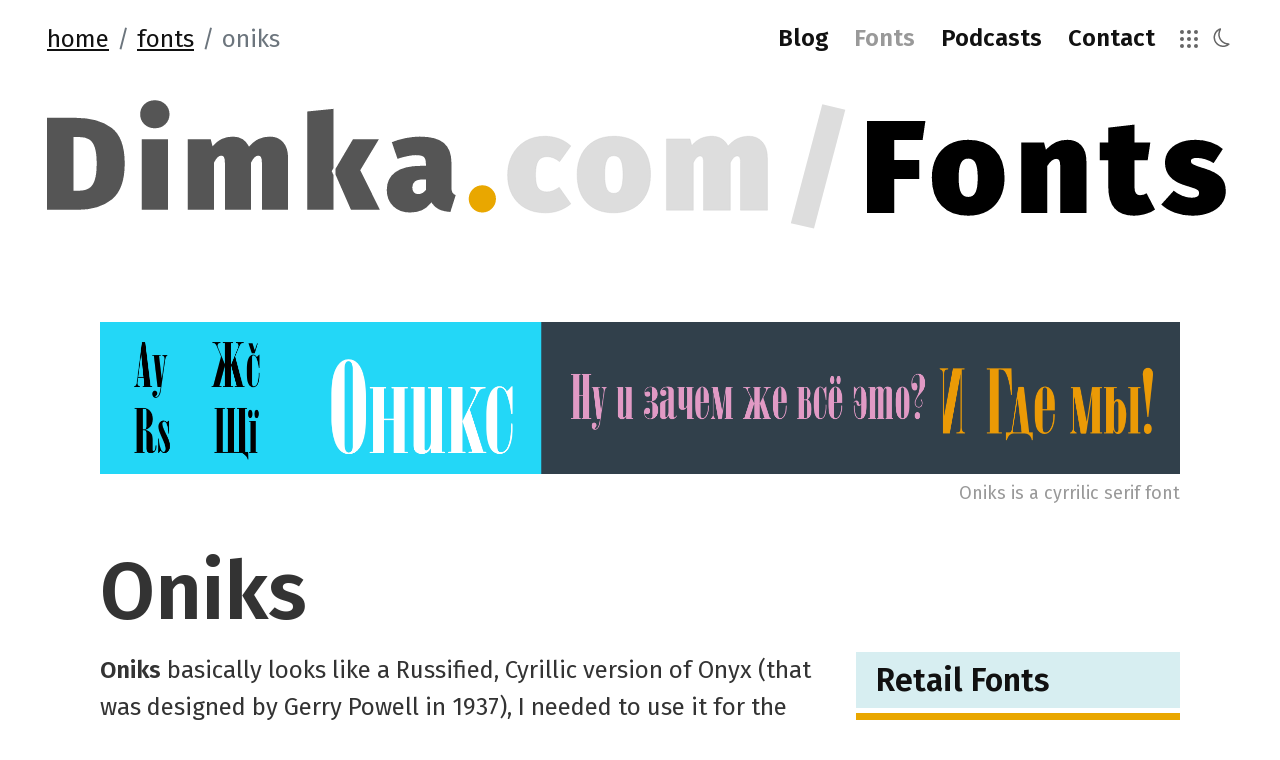

--- FILE ---
content_type: text/html; charset=utf-8
request_url: https://dimka.com/fonts/oniks
body_size: 2604
content:
<!DOCTYPE html><html><head><title>Oniks - Free cyrillic font • Dimka.com</title><meta name="viewport" content="width=device-width,initial-scale=1"><link href="https://fonts.googleapis.com/css2?family=Fira+Sans:wght@300;400;600;900&amp;display=swap" rel="stylesheet"><link rel="stylesheet" href="https://stackpath.bootstrapcdn.com/bootstrap/4.4.1/css/bootstrap.min.css" integrity="sha384-Vkoo8x4CGsO3+Hhxv8T/Q5PaXtkKtu6ug5TOeNV6gBiFeWPGFN9MuhOf23Q9Ifjh" crossorigin="anonymous"><link rel="stylesheet" href="/splidejs/css/splide.min.css"><script type="module" src="https://unpkg.com/ionicons@5.0.0/dist/ionicons/ionicons.esm.js"></script><script type="text/javascript" src="/javascript/app.frontend.js" charset="utf-8"></script><script type="text/javascript" src="https://cdn.jsdelivr.net/npm/sticky-sidebar@3.3.1/dist/sticky-sidebar.min.js" charset="utf-8"></script><script type="text/javascript" src="/splidejs/js/splide.min.js"></script><link rel="stylesheet" href="/fontsamplerjs/fontsampler-skin.css"><script type="text/javascript" src="/fontsamplerjs/fontsampler.js"></script><script type="text/javascript" src="/fontsamplerjs/fontsampler-skin.js"></script><link rel="stylesheet" href="/stylesheets/styles.css"><link rel="icon" href="/images/favicon-16x16.png" type="images/x-icon"><meta property="og:type" content="website"><meta name="twitter:card" content="summary_large_image"><meta property="og:title" content="Oniks - Free cyrillic font • Dimka.com"><meta property="og:description" content="Oniks - Free cyrillic font • Dimka dot com — personal website of Dmitri Zdorov, thoughts, art, links, blog"><meta property="og:url" content="fonts"><meta itemprop="name" content="Oniks - Free cyrillic font • Dimka.com"><meta itemprop="description" content="Oniks - Free cyrillic font • Dimka dot com — personal website of Dmitri Zdorov, thoughts, art, links, blog"><meta name="twitter:title" content="Oniks - Free cyrillic font • Dimka.com"><meta name="twitter:description" content="Oniks - Free cyrillic font • Dimka dot com — personal website of Dmitri Zdorov, thoughts, art, links, blog"><meta name="twitter:url" content="fonts"><meta property="og:image" content="https://dimka.com/images/og-image.png"><meta itemprop="image" content="https://dimka.com/images/og-image.png"><meta name="twitter:image" content="https://dimka.com/images/og-image.png"><endif> </endif><script defer data-domain="dimka.com" src="https://plausible.io/js/script.js"></script></head><body><main class="site-content"><nav class="top-nav"><div class="container-fluid"><div class="row"><div class="col align-items-center d-flex"><div class="breadcrumbs navbar navbar-expand navbar-top pt-2 pt-md-1 mb-0 mb-md-2"><nav aria-label="breadcrumb"><ol class="breadcrumb"><li class="breadcrumb-item"><a href="/">Home</a></li><li class="breadcrumb-item"><a href="/fonts">Fonts</a></li><li class="breadcrumb-item active">Oniks</li></ol></nav></div></div><div class="col"><div class="d-flex justify-content-end"><div class="navbar navbar-expand navbar-top flex-column align-items-end pt-2 pt-md-3"><ul class="navbar-nav"><li class="nav-item"><a class="nav-item nav-link" href="/blog/">Blog</a></li><li class="nav-item"><a class="nav-item nav-link active" href="/fonts/">Fonts</a></li><li class="nav-item"><a class="nav-item nav-link" href="/podcasts/">Podcasts</a></li><li class="nav-item"><a class="nav-item nav-link" href="/contact/">Contact</a></li><li class="nav-item"><span class="full-menu-toggle nav-item nav-link" aria-label="Toggle more navigation items"><img src="/images/icon-matrix.svg" alt="More..."></span></li><li class="nav-item d-flex"><span class="toggle-dark"></span></li></ul><div class="full-menu"><ul class="navbar-nav list-unstyled mr-5"><li class="navbar-nav"><a class="nav-item nav-link" href="/about/">About</a></li><li class="navbar-nav"><a class="nav-item nav-link" href="/books/">Books</a></li><li class="navbar-nav"><a class="nav-item nav-link" href="/movies">Movies</a></li><li class="navbar-nav"><a class="nav-item nav-link" href="/start">Start</a></li></ul></div></div></div></div></div><div class="row"><div class="col site-title mt-0 mt-md-4"><object class="w-100" type="image/svg+xml" data="/images/header/header-d-fonts.svg" alt="fonts"></object></div></div></div></nav><div class="container-fluid page fonts"><div class="row mb-5"><div class="col col-md-12"><img class="img-fluid" src="/fonts/Oniks/Oniks.png" alt="Oniks"><div class="caption">Oniks is a cyrrilic serif font</div></div></div><div class="row"><div class="col"><h2>Oniks </h2></div></div><div class="row flip-cols-md"><div class="col main-content"><article> <section> </section><p><b>Oniks</b> basically looks like a Russified, Cyrillic version of Onyx (that was designed by Gerry Powell in 1937), I needed to use it for the translation of the original <a href="/books/#SloughterhouseFive">cover of Slaughterhouse-Five</a>.</p><p>Oniks is distributed under The <a href="https://scripts.sil.org/OFL">SIL Open Font License</a> (OFL) and is completely free for both personal and commercial use.</p><h4>Download</h4><p>Oniks <a href="/fonts/Oniks/Oniks.otf"><b>otf</b></a> [41kb]</p></article></div><div class="sidebar"><div class="sidebar__inner"><ul class="sidebar-nav list-unstyled"><li><a href="/fonts/retail-fonts/">Retail Fonts</a></li><li><a class="active" href="/fonts/free-fonts/">Free Fonts</a></li><li><a href="/fonts/licenses/">Licenses</a></li><li><a href="/fonts/type-reference/">Reference</a></li></ul></div></div></div></div><footer class="footer"><div class="container"><nav class="row"><div class="col col-sm-6 col-lg-6 flex-basis-0"><p class="title mb-md-4">:: Oniks - Free cyrillic font ::</p><p class="d-none d-md-block d-lg-block"><span class="text-nowrap">&copy; 1996-2025
 Dimka.com&nbsp;</span> <a class="black text-nowrap" href="/privacy-policy">Privacy Policy</a></p></div><div class="col col-sm-6 col-lg-6"><div class="search-container"><div class="input-group"><div class="input-group-prepend"><span class="input-group-text"><i class="gg-search"></i></span></div><input class="form-control" id="search" type="text" placeholder="Search blog" aria-label="Search blog" aria-describedby="basic-addon2" autocomplete="off"></div><i class="gg-close clear-search-input"></i><ul class="list-unstyled search-results"></ul></div><p class="text-md-right">Contact:
 <a class="fancy" href="/cdn-cgi/l/email-protection#8ce8e5e1e7edcce8e5e1e7eda2efe3e1b3fff9eee6e9eff8b1e4e9e0e0e3aceafee3e1acf8e4e9acffe5f8e9"><span class="__cf_email__" data-cfemail="6a0e0307010b2a0e0307010b44090507">[email&#160;protected]</span></a> <a class="fancy" href="https://t.me/s/thedimka">t.me/thedimka</a></p></div></nav><p class="d-block d-md-none d-lg-none mt-4"><span class="text-nowrap">&copy; 1996-2025
 Dimka.com&nbsp;</span><a class="text-nowrap" href="/privacy-policy">Privacy Policy</a></p><p class="mt-4"><a class="fun-link me-0 me-sm-5" href="//dev.tapirio.com"><img class="icon" src="/images/logo-tapirio.svg"> 
Built on <span>Tapirio</span>.</a></p></div></footer><div class="scroll-to-top fixed hidden"><i class="gg-chevron-double-up-o"></i></div></main><script data-cfasync="false" src="/cdn-cgi/scripts/5c5dd728/cloudflare-static/email-decode.min.js"></script><script defer src="https://static.cloudflareinsights.com/beacon.min.js/vcd15cbe7772f49c399c6a5babf22c1241717689176015" integrity="sha512-ZpsOmlRQV6y907TI0dKBHq9Md29nnaEIPlkf84rnaERnq6zvWvPUqr2ft8M1aS28oN72PdrCzSjY4U6VaAw1EQ==" data-cf-beacon='{"version":"2024.11.0","token":"504b2d9d358e44b6bac34c44894b0fe9","r":1,"server_timing":{"name":{"cfCacheStatus":true,"cfEdge":true,"cfExtPri":true,"cfL4":true,"cfOrigin":true,"cfSpeedBrain":true},"location_startswith":null}}' crossorigin="anonymous"></script>
</body><script async src="https://www.googletagmanager.com/gtag/js?id=UA-12961627-1"></script><script>window.dataLayer = window.dataLayer || [];
  function gtag(){dataLayer.push(arguments);}
  gtag('js', new Date());
  gtag('config', "UA-12961627-1");
  </script></html>

--- FILE ---
content_type: text/css; charset=UTF-8
request_url: https://dimka.com/fontsamplerjs/fontsampler-skin.css
body_size: 1366
content:
@charset "UTF-8";
.fsjs-skin {
  transition: opacity 0.2s ease-out;
  opacity: 0;
  /* The bare minimum styling applied to all demo Fontsamplers */
  /**
   * A customized and trimmed down version of the rangeSlider.js SCSS
   */
}
.fsjs-skin.fsjs-initialized {
  opacity: 1;
  display: block;
}
.fsjs-skin .fsjs-block-tester {
  transition: opacity 0.2s ease-out;
  opacity: 1;
}
.fsjs-skin.fsjs-loading .fsjs-block-tester, .fsjs-skin.fsjs-timeout .fsjs-block-tester {
  opacity: 0;
}
.fsjs-skin > .fsjs-wrapper {
  display: flex;
  justify-content: space-between;
}
.fsjs-skin .fsjs-block-tester {
  display: block;
}
.fsjs-skin .fsjs-block,
.fsjs-skin [data-axis-block] {
  box-sizing: border-box;
  padding: 0 5px;
  position: relative;
  margin: 5px;
  width: 100%;
}
.fsjs-skin [data-axis-block] {
  margin-top: 0;
  margin-bottom: 0;
}
.fsjs-skin .fsjs-label {
  line-height: 1.5em;
}
.fsjs-skin .fsjs-block-type-slider .fsjs-label,
.fsjs-skin .fsjs-block-type-slidergroup .fsjs-label {
  display: flex;
  justify-content: flex-end;
  width: 100%;
}
.fsjs-skin .fsjs-block-type-slider .fsjs-label span:first-child,
.fsjs-skin .fsjs-block-type-slidergroup .fsjs-label span:first-child {
  margin-right: auto;
}
.fsjs-skin .fsjs-block-type-slider .fsjs-label .fsjs-label-unit:before,
.fsjs-skin .fsjs-block-type-slidergroup .fsjs-label .fsjs-label-unit:before {
  content: " ";
}
.fsjs-skin .fsjs-block-opentype .fsjs-label {
  display: block;
  justify-content: flex-start;
}
.fsjs-skin [contenteditable] {
  outline: none;
}
.fsjs-skin .fsjs-button, .fsjs-skin .fsjs-block-type-buttongroup button {
  background: #FDFDFD;
  border: 1px solid #b3b3b3;
  border-radius: 2px;
  color: inherit;
  cursor: pointer;
  flex-grow: 1;
  font-family: inherit;
  font-size: inherit;
  font-style: inherit;
  line-height: 2em;
  padding: 0.1em 0.5em 0;
}
.fsjs-skin .fsjs-button:hover, .fsjs-skin .fsjs-block-type-buttongroup button:hover, .fsjs-skin .fsjs-button:focus, .fsjs-skin .fsjs-block-type-buttongroup button:focus {
  background: #f0f0f0;
}
.fsjs-skin .fsjs-button.fsjs-button-selected, .fsjs-skin .fsjs-block-type-buttongroup button.fsjs-button-selected {
  background: #f0f0f0;
}
.fsjs-skin .fsjs-block-type-buttongroup > [data-property] {
  display: flex;
}
.fsjs-skin .fsjs-block-type-buttongroup button {
  border-radius: 0;
}
.fsjs-skin .fsjs-block-type-buttongroup button:first-of-type {
  border-top-left-radius: 2px;
  border-bottom-left-radius: 2px;
}
.fsjs-skin .fsjs-block-type-buttongroup button:last-of-type {
  border-top-right-radius: 2px;
  border-bottom-right-radius: 2px;
}
.fsjs-skin .fsjs-block-type-buttongroup button + button {
  margin-left: -1px;
}
.fsjs-skin .fsjs-block-type-checkboxes [data-fsjs] label {
  cursor: pointer;
  padding: 5px 0;
  display: block;
}
.fsjs-skin .fsjs-block-type-checkboxes [data-fsjs] label:hover input[type=checkbox] + span:before, .fsjs-skin .fsjs-block-type-checkboxes [data-fsjs] label:focus input[type=checkbox] + span:before {
  background: #f0f0f0;
}
.fsjs-skin .fsjs-block-type-checkboxes input[type=checkbox] {
  position: absolute;
  width: 1px;
  height: 1px;
  overflow: hidden;
  opacity: 0;
}
.fsjs-skin .fsjs-block-type-checkboxes label.fsjs-checkbox-inactive {
  pointer-events: none;
  color: #DDD;
}
.fsjs-skin .fsjs-block-type-checkboxes label.fsjs-checkbox-inactive input[type=checkbox] + span:before, .fsjs-skin .fsjs-block-type-checkboxes label.fsjs-checkbox-inactive input[type=checkbox] + span:after {
  border-color: #DDD;
}
.fsjs-skin .fsjs-block-type-checkboxes label.fsjs-checkbox-inactive input[type=checkbox]:checked + span:after {
  background: #DDD;
}
.fsjs-skin .fsjs-block-type-checkboxes input[type=checkbox] + span {
  position: relative;
  padding-left: 23px;
}
.fsjs-skin .fsjs-block-type-checkboxes input[type=checkbox] + span:before, .fsjs-skin .fsjs-block-type-checkboxes input[type=checkbox] + span:after {
  content: " ";
  display: block;
  border: 1px solid #333;
  border-radius: 2px;
  position: absolute;
  left: 0;
  top: -2px;
  padding: 4px;
  height: 10px;
  width: 10px;
}
.fsjs-skin .fsjs-block-type-checkboxes input[type=checkbox]:checked + span:after {
  border-radius: 0;
  background: #333;
  padding: 0;
  top: 2px;
  left: 4px;
}
.fsjs-skin .dk-select,
.fsjs-skin .dk-select *,
.fsjs-skin .dk-select *:before,
.fsjs-skin .dk-select *:after,
.fsjs-skin .dk-select-multi,
.fsjs-skin .dk-select-multi *,
.fsjs-skin .dk-select-multi *:before,
.fsjs-skin .dk-select-multi *:after {
  -webkit-box-sizing: border-box;
  -moz-box-sizing: border-box;
  box-sizing: border-box;
}
.fsjs-skin .dk-select,
.fsjs-skin .dk-select-multi {
  position: relative;
  display: block;
  vertical-align: middle;
  cursor: pointer;
}
.fsjs-skin .dk-selected {
  width: 100%;
  white-space: nowrap;
  overflow: hidden;
  position: relative;
  background-color: #FDFDFD;
  border: 1px solid #b3b3b3;
  border-radius: 2px;
  padding: 0.1em 0.5em 0;
  padding-right: 1.5em;
  line-height: 2em;
  -o-text-overflow: ellipsis;
  text-overflow: ellipsis;
}
.fsjs-skin .dk-selected:before, .fsjs-skin .dk-selected:after {
  content: "";
  display: block;
  position: absolute;
  right: 0;
}
.fsjs-skin .dk-selected:before {
  top: 50%;
  border: solid transparent;
  border-width: 0.25em 0.25em 0;
  border-top-color: #333;
  margin: -0.125em 0.5em 0 0;
}
.fsjs-skin .dk-selected:after {
  top: 0;
  height: 100%;
  border-left: 1px solid #b3b3b3;
  margin: 0 1.5em 0 0;
}
.fsjs-skin .dk-selected-disabled {
  color: #BBBBBB;
}
.fsjs-skin .dk-select .dk-select-options {
  position: absolute;
  display: none;
  left: 0;
  right: 0;
}
.fsjs-skin .dk-select-open-up .dk-select-options {
  border-radius: 2px 2px 0 0;
  margin-bottom: -1px;
  bottom: 100%;
}
.fsjs-skin .dk-select-open-down .dk-select-options {
  border-radius: 0 0 2px 2px;
  margin-top: -1px;
  top: 100%;
}
.fsjs-skin .dk-select-multi .dk-select-options {
  max-height: 10em;
}
.fsjs-skin .dk-select-options {
  background-color: white;
  border: 1px solid #b3b3b3;
  border-radius: 2px;
  list-style: none;
  margin: 0;
  max-height: 75vh;
  overflow-x: hidden;
  overflow-y: auto;
  padding: 0;
  width: auto;
  z-index: 100;
}
.fsjs-skin .dk-select-options-highlight .dk-option-selected {
  background-color: transparent;
  color: inherit;
}
.fsjs-skin .dk-option {
  padding: 0.1em 0.5em 0;
  line-height: 2em;
}
.fsjs-skin .dk-select-options .dk-option-highlight {
  background-color: #f0f0f0;
}
.fsjs-skin .dk-select-options .dk-option-disabled {
  color: #BBBBBB;
  background-color: transparent;
}
.fsjs-skin .dk-select-options .dk-option-hidden {
  display: none;
}
.fsjs-skin .dk-select-open-up .dk-select-options,
.fsjs-skin .dk-select-open-down .dk-select-options,
.fsjs-skin .dk-select-multi:focus .dk-select-options {
  display: block;
}
.fsjs-skin .dk-selected:hover,
.fsjs-skin .dk-selected:focus {
  outline: none;
  background: #f0f0f0;
}
.fsjs-skin .dk-select-disabled {
  opacity: 0.6;
  color: #BBBBBB;
  cursor: not-allowed;
}
.fsjs-skin .dk-select-disabled .dk-selected:hover, .fsjs-skin .dk-select-disabled .dk-selected:focus {
  border-color: inherit;
}
.fsjs-skin .dk-select-disabled .dk-selected:hover:before, .fsjs-skin .dk-select-disabled .dk-selected:focus:before {
  border-top-color: inherit;
}
.fsjs-skin .dk-select-disabled .dk-selected:hover:after, .fsjs-skin .dk-select-disabled .dk-selected:focus:after {
  border-left-color: inherit;
}
.fsjs-skin select[data-dkcacheid] {
  display: none;
}
.fsjs-skin .rangeSlider {
  margin: 0.5em auto;
}
.fsjs-skin .rangeSlider,
.fsjs-skin .rangeSlider__fill {
  display: block;
  border-radius: 2px;
}
.fsjs-skin .rangeSlider {
  position: relative;
  background: #b3b3b3;
}
.fsjs-skin .rangeSlider__horizontal {
  height: 1px;
  width: 100%;
}
.fsjs-skin .rangeSlider--disabled {
  filter: progid:DXImageTransform.Microsoft.Alpha(Opacity=40);
  opacity: 0.4;
}
.fsjs-skin .rangeSlider__fill {
  background: #b3b3b3;
  position: absolute;
}
.fsjs-skin .rangeSlider__fill__horizontal {
  height: 100%;
  top: 0;
  left: 0;
}
.fsjs-skin .rangeSlider__handle {
  cursor: pointer;
  display: inline-block;
  width: 10px;
  height: 10px;
  position: absolute;
  background: #333;
  border-radius: 50%;
  left: 0;
}
.fsjs-skin .rangeSlider__handle__horizontal {
  top: -4.5px;
}
.fsjs-skin .rangeSlider__handle:after {
  content: "";
  display: block;
  width: 20px;
  height: 20px;
  margin: auto;
  position: absolute;
  top: 0;
  right: 0;
  bottom: 0;
  left: 50%;
  transform: translate(-50%, 0%);
  background: transparent;
  border-radius: 50%;
}
.fsjs-skin .fsjs-disabled .fsjs-label {
  color: #DDD;
}
.fsjs-skin .fsjs-disabled .rangeSlider {
  pointer-events: none;
  background-color: #DDD;
}
.fsjs-skin .fsjs-disabled .rangeSlider .rangeSlider__handle,
.fsjs-skin .fsjs-disabled .rangeSlider .rangeSlider__fill {
  background-color: #DDD;
}
.fsjs-skin .fsjs-disabled .dk-select .dk-selected {
  color: #DDD;
}
.fsjs-skin [data-fsjs-block=variation] {
  display: none;
}
@supports (font-variation-settings: normal) {
  .fsjs-skin [data-fsjs-block=variation] {
    display: block;
  }
}


--- FILE ---
content_type: text/css
request_url: https://dimka.com/stylesheets/styles.css
body_size: 4724
content:
@import url("https://unpkg.com/css.gg/icons/all.css");
/* SplideJS Overrides */
.splide__pagination__page.is-active {
  background-color: #e9a700;
}

.splide__pagination {
  bottom: 0;
}

@font-face {
  font-family: "Dimka Sans";
  src: url("/fonts/DimkaSans/DimkaSans-Regular.woff2") format("woff2");
  font-weight: normal;
  font-style: normal;
}
.fsjs-skin > .fsjs-wrapper {
  font-size: 18px;
}
@media (max-width: 575.98px) {
  .fsjs-skin > .fsjs-wrapper {
    display: block;
  }
  .fsjs-skin > .fsjs-wrapper .fsjs-block {
    margin-bottom: 1.5rem;
  }
}

.fsjs-skin .rangeSlider__handle__horizontal {
  top: -7px;
}
.fsjs-skin .rangeSlider__handle {
  width: 14px;
  height: 14px;
  background: #e9a700;
}

.fsjs-block-alignment [data-fsjs-for=alignment] {
  display: none;
}
.fsjs-block-alignment [data-fsjs=alignment] {
  white-space: nowrap;
}
.fsjs-block-alignment button[data-choice] {
  position: relative;
  width: 30px;
  height: 30px;
  text-indent: -5000px;
}
.fsjs-block-alignment button[data-choice]::before {
  content: "";
  position: absolute;
  top: 0;
  left: 0;
  bottom: 0;
  right: 0;
  background-repeat: no-repeat;
  background-position: center center;
  background-size: 16px;
}
.fsjs-block-alignment button[data-choice=left]::before {
  background-image: url("/images/fonts/icon-left-aligned.svg");
}
.fsjs-block-alignment button[data-choice=center]::before {
  background-image: url("/images/fonts/icon-center-aligned.svg");
}
.fsjs-block-alignment button[data-choice=right]::before {
  background-image: url("/images/fonts/icon-right-aligned.svg");
}

label[data-fsjs-for] .fsjs-label-text {
  position: relative;
  width: 30px;
  height: 30px;
  text-indent: -5000px;
}
label[data-fsjs-for] .fsjs-label-text::before {
  content: "";
  position: absolute;
  top: 0;
  left: 0;
  bottom: 0;
  right: 0;
  background-repeat: no-repeat;
  background-position: center center;
  background-size: 22px;
}
label[data-fsjs-for][data-fsjs-for=fontsize] .fsjs-label-text::before {
  background-image: url("/images/fonts/icon-font-size.svg");
}
label[data-fsjs-for][data-fsjs-for=lineheight] .fsjs-label-text::before {
  background-image: url("/images/fonts/icon-small-leading.svg");
}
label[data-fsjs-for][data-fsjs-for=letterspacing] .fsjs-label-text::before {
  background-image: url("/images/fonts/icon-letter-spacing.svg");
}

body.dark {
  background: black;
  color: #eee;
}
body.dark .site-title,
body.dark .sidebar-nav,
body.dark .navbar,
body.dark .footer,
body.dark .dark-links,
body.dark .dark-invert {
  filter: brightness(0.87) hue-rotate(-180deg) invert(1);
}

html {
  height: 100%;
}

body {
  font: 24px "Fira Sans", Helvetica, Arial, sans-serif;
  height: 100vh;
  background-color: white;
  color: #333;
  min-height: 100vh;
  display: flex;
  flex-direction: column;
  margin: 0;
}
@media (max-width: 991.98px) {
  body {
    font-size: 24px;
  }
}
@media (max-width: 767.98px) {
  body {
    font-size: 20px;
  }
}

code {
  color: #555;
}

.site-wrapper {
  min-height: 100vh;
  display: flex;
  flex-direction: column;
}

.site-content {
  display: flex;
  flex-direction: column;
  min-height: 100vh;
}

@media (min-width: 1200px) {
  .container-fluid {
    max-width: 1240px;
  }
}
a {
  color: #e9a700;
  text-decoration: underline;
}
a:hover {
  color: rgb(182, 130.4463519313, 0);
  text-decoration: none;
}

b,
strong {
  font-weight: 600;
}

h1,
h2,
h3,
h4,
h5 {
  font-weight: 800;
  margin-bottom: 1.25rem;
  line-height: 1;
}
h1 a,
h2 a,
h3 a,
h4 a,
h5 a {
  text-decoration: none;
}

h1,
h2 {
  font-size: 80px;
  font-weight: 600;
}
@media (max-width: 767.98px) {
  h1,
  h2 {
    font-size: 32px;
  }
}

h3,
h4,
h5 {
  font-weight: 600;
  font-size: 32px;
}
@media (max-width: 767.98px) {
  h3,
  h4,
  h5 {
    font-size: 24px;
  }
}

p {
  line-height: 1.4;
}

.hidden-link {
  color: inherit;
  text-decoration: none;
}

small.meta {
  color: #999;
}

.flex-basis-0 {
  flex-basis: unset;
}

.navbar {
  font-size: 24px;
}
@media (max-width: 767.98px) {
  .navbar {
    font-size: 18px;
  }
}

.breadcrumbs.navbar-top {
  white-space: nowrap;
  padding-bottom: 0;
}

.breadcrumb-item {
  text-transform: lowercase;
}

.navbar-top {
  padding: 2rem 0 1rem;
}

.navbar-expand .navbar-nav .nav-link {
  font-size: 24px;
  padding-right: 0.8rem;
  padding-left: 0.8rem;
  -webkit-touch-callout: none;
  -webkit-user-select: none;
  -moz-user-select: none;
  -ms-user-select: none;
  user-select: none;
}
@media (max-width: 767.98px) {
  .navbar-expand .navbar-nav .nav-link {
    font-size: 20px;
    padding-right: 0.5rem;
    padding-left: 0.5rem;
  }
}

.navbar-nav li a {
  text-decoration: none;
  font-weight: 600;
}
.navbar-nav li a:hover {
  color: #e9a700;
}
.navbar-nav li a.active {
  color: #999;
}

.toggle-dark {
  display: block;
  width: 22px;
  height: 22px;
  align-self: center;
  background: url("/images/icons/icon-dark-mode.svg") no-repeat center center;
}
.toggle-dark.light {
  background-image: url("/images/icons/icon-light-mode.svg");
}

.top-nav {
  margin-bottom: 2rem;
}
@media (min-width: 768px) {
  .top-nav {
    padding-left: 2rem;
    padding-right: 2rem;
  }
}
.top-nav a {
  text-decoration: underline;
  color: #111;
}

.full-menu-toggle {
  padding-top: 7px;
  transition: all 0.1s linear;
}
.full-menu-toggle.expanded {
  transform: rotate(45deg);
}

.site-title {
  -webkit-touch-callout: none;
  -webkit-user-select: none;
  -moz-user-select: none;
  -ms-user-select: none;
  user-select: none;
}

[class^=gg] {
  display: inline-block;
  --ggs: 0.7;
}

[class*=toggle] {
  cursor: pointer;
}

.form-control {
  font-size: 24px;
}

.page {
  margin-top: 2rem;
  margin-bottom: 2rem;
  padding-left: 5rem;
  padding-right: 5rem;
}
@media (max-width: 767.98px) {
  .page {
    padding-left: 1rem;
    padding-right: 1rem;
  }
}
.page p,
.page li {
  line-height: 1.55;
}
.page p + p,
.page ul + p {
  margin-bottom: 2rem;
}

.logo-mini {
  width: 100%;
  max-width: 355px;
}

.blog-content {
  min-height: 65vh;
}
.blog-content img {
  max-width: 100%;
  height: auto;
}
@media (min-width: 768px) {
  .blog-content img {
    max-width: min(1062px, 100%);
    max-height: 600px;
    object-fit: contain;
    width: auto;
    height: auto;
  }
}
.blog-content h2 ion-icon {
  opacity: 0.3;
  margin-bottom: 4px;
  margin-right: 4px;
}

.font-light {
  font-weight: 300;
}

.author {
  color: #999;
  font-size: 24px;
}

.back-link {
  font-size: 24px;
}

.article-list li {
  display: block;
  align-items: baseline;
  font-size: 32px;
  margin-bottom: 1rem;
  font-weight: 400;
}
@media (max-width: 991.98px) {
  .article-list li {
    font-size: 24px;
  }
}
.article-list li p {
  margin-bottom: 0.5rem;
}
.article-list li a {
  color: #333;
}
.article-list li a:hover {
  color: #e9a700;
}
.article-list li [class^=gg],
.article-list li ion-icon {
  margin-right: 10px;
  margin-bottom: -1px;
}
.article-list li [class^=gg] path,
.article-list li ion-icon path {
  stroke: red;
}
.article-list li .meta {
  font-family: SFMono-Regular, Menlo, Monaco, Consolas, "Liberation Mono", "Courier New", monospace;
  padding-top: 0.15rem;
  font-size: 24px;
}
@media (max-width: 767.98px) {
  .article-list li .meta {
    font-size: 20px;
  }
}
.article-list.featured {
  display: flex;
  flex-flow: wrap;
}
.article-list.featured li {
  width: 48%;
  display: inline-block;
  margin-bottom: 2rem;
}
@media (max-width: 991.98px) {
  .article-list.featured li {
    width: 100%;
  }
}
@media (max-width: 767.98px) {
  .article-list.featured li .heading {
    font-size: 24px;
  }
}
.article-list.featured li p {
  color: #333;
  font-size: 18px;
}
.article-list.featured li + :not(.featured) {
  margin-top: 2.5rem;
}
.article-list.featured li .img-gradient {
  background: linear-gradient(45deg, rgba(191, 195, 0, 0.3) 0%, rgba(37, 37, 189, 0.3) 35%, rgba(0, 212, 255, 0.5) 100%);
  max-width: 300px;
  margin-top: 0.5rem;
  overflow: hidden;
}
.article-list.featured li img {
  object-fit: cover;
  max-height: 160px;
  width: 100%;
  position: relative;
  z-index: -1;
  display: block;
  transition: transform 8s ease-in;
}
.article-list.featured li a {
  text-decoration: none;
}
.article-list.featured li a:not(.row) {
  display: block;
}
.article-list.featured li a:hover .img-gradient {
  background: linear-gradient(45deg, rgba(191, 195, 0, 0.1) 0%, rgba(37, 37, 189, 0.1) 35%, rgba(0, 212, 255, 0.5) 100%);
}
.article-list.featured li a:hover img {
  transform: scale(1.5);
}

.mini-desc {
  font-size: 24px;
  font-weight: 600;
  border-top: 1px solid #d7eef1;
  padding-top: 2rem;
}
.mini-desc img {
  max-width: none;
  width: 100%;
}

.separator {
  display: inline-block;
  color: lightgrey;
  padding: 0 10px;
}

.blog-header {
  font-size: 24px;
}
@media (max-width: 991.98px) {
  .blog-header {
    font-size: 20px;
  }
}

.turn-right {
  transform: rotate(180deg);
}

.post-nav {
  font-size: 24px;
}
.post-nav .direction {
  white-space: nowrap;
}
.post-nav a {
  color: #e9a700;
  text-decoration: none;
  display: inline-block;
}
.post-nav a span {
  text-decoration: underline;
}
.post-nav a:hover {
  color: rgb(182, 130.4463519313, 0);
}
.post-nav a:hover span {
  text-decoration: none;
}
.post-nav ion-icon {
  font-size: 1.1em;
  vertical-align: middle;
}
.post-nav .nav-center {
  text-align: center;
}
.post-nav .nav-center .nav-text-short {
  display: none;
}
@media (max-width: 767.98px) {
  .post-nav .nav-center {
    flex-direction: column;
  }
  .post-nav .nav-center a {
    margin-bottom: 0.5rem;
  }
  .post-nav .nav-center .nav-text-full {
    display: none;
  }
  .post-nav .nav-center .nav-text-short {
    display: inline;
  }
}
@media (max-width: 767.98px) {
  .post-nav .nav-left .direction .nav-text,
  .post-nav .nav-right .direction .nav-text {
    display: none;
  }
}
.post-nav .nav-left {
  text-align: left;
}
.post-nav .nav-right {
  text-align: right;
}

.blog-content .post-nav a {
  color: #e9a700 !important;
}
.blog-content .post-nav a:hover {
  color: rgb(182, 130.4463519313, 0) !important;
}

a.black,
.pseudo-a.black {
  color: #111;
  text-decoration: none;
  border-bottom: 1px solid #111;
}
a.black:hover,
.pseudo-a.black:hover {
  border-bottom: 0;
  color: #555;
}
a.black.active,
.pseudo-a.black.active {
  font-weight: 600;
  border-bottom: 0;
}
a.fancy,
.pseudo-a.fancy {
  color: #111;
  background-color: #ddd;
  text-decoration: none;
  padding-left: 0.4rem;
  padding-right: 0.4rem;
  border-bottom: 0;
}
a.fancy:hover,
.pseudo-a.fancy:hover {
  background-color: #e9a700;
}

.pseudo-a {
  cursor: default;
}

.footer {
  background-color: #eee;
  border-top: 2px solid #111;
  color: #333;
  padding: 6rem 0;
  margin-top: auto;
  flex-shrink: 0;
  font-size: 24px;
}
.footer ul {
  margin: 0;
}
.footer ul li a {
  background-color: unset;
}
.footer p:last-child {
  margin-bottom: 0;
}
.footer .search-container {
  margin-bottom: 1rem;
}
.footer .search-results {
  position: absolute;
  bottom: 50px;
}
.footer .search-results a {
  border-bottom: 0;
}
.footer .search-results a:hover {
  background-color: #e9a700;
}
.footer .title {
  font-size: 32px;
}
@media (max-width: 767.98px) {
  .footer {
    font-size: 20px;
    padding: 2rem 0 3rem;
  }
  .footer .title {
    font-size: 20px;
  }
}
.footer .fun-link {
  display: inline-block;
  color: #999;
  padding: 10px 10px;
  margin-left: -11px;
  text-decoration: none;
}
.footer .fun-link span {
  border-color: #999;
  text-decoration: underline;
}
.footer .fun-link:hover {
  color: #333;
  background-color: white;
}
.footer .fun-link:hover span {
  color: #777;
  border-color: #777;
}

.dark-links a {
  color: #111;
  text-decoration: underline;
}

.form-control {
  background-color: transparent;
  border-color: rgba(0, 0, 0, 0.2);
}
.form-control:focus {
  background-color: white;
}

.search-container {
  position: relative;
  align-items: flex-start;
  display: flex;
}
.search-container .form-control {
  padding-right: 28px;
  border: 2px solid #555;
  border-radius: 5px;
}
.search-container [class*=close] {
  position: absolute;
  right: 10px;
  top: 14px;
  z-index: 3;
  cursor: pointer;
  --ggs: 1.3;
}
.search-container .input-group-text {
  background-color: #555;
  border-color: #555;
  color: white;
  padding-left: 1rem;
  padding-right: 1rem;
}
.search-container .input-group-text [class*=search] {
  --ggs: 1.2;
}
@media (max-width: 767.98px) {
  .search-container .form-control {
    font-size: 20px;
  }
  .search-container [class*=close] {
    top: 11px;
  }
}

.search-results {
  background-color: white;
  border-radius: 4px;
  box-shadow: 0 5px 15px rgba(0, 0, 0, 0.2);
  width: 100%;
}
.search-results li a {
  display: block;
  padding: 10px 15px;
  color: #333;
  text-decoration: none;
}
.search-results li a:hover {
  background-color: white;
  color: white;
}
.search-results li:first-child a {
  padding-top: 15px;
  border-radius: 4px 4px 0 0;
}
.search-results li:last-child a {
  padding-bottom: 15px;
  border-radius: 0 0 4px 4px;
}
.search-results li:only-child a {
  border-radius: 4px;
}

.books h2 {
  line-height: 1.1;
}
.books h4 {
  font-weight: 400;
}
.books aside p {
  color: #aaa;
}
.books section {
  margin-bottom: 7rem;
}

.section-list > li {
  margin-bottom: 4rem;
}

.download-list li {
  margin-bottom: 1rem;
}
.download-list svg {
  margin-right: 20px;
}

.scroll-to-top {
  position: fixed;
  bottom: 2rem;
  right: 2rem;
  padding: 1rem;
  opacity: 0.5;
  cursor: pointer;
  transition: opacity 0.2s ease-in-out;
}
.scroll-to-top [class*=gg-] {
  color: #e9a700;
  --ggs: 2.5;
}
.scroll-to-top:hover {
  opacity: 1;
}
.scroll-to-top.hidden {
  opacity: 0;
  pointer-events: none;
}

.start-line-list {
  background-color: #ddd;
  padding: 3px;
  word-spacing: 5px;
}

.start-list {
  font-size: 14px;
}
.start-list li a {
  display: inline-block;
  padding: 0 0.15rem 1rem;
}

.badge {
  font-weight: 600;
}

.badge-warning {
  background-color: #e9a700;
}

.tag-link.badge {
  background-color: #e9a700;
  color: #111;
  text-decoration: none;
  display: inline-block;
}

.tag-link.badge:hover,
.tag-link.badge:focus {
  background-color: rgb(207.5, 148.7231759657, 0);
  color: #111;
  text-decoration: none;
}

.popular-tag {
  font-size: 24px;
}

.badge-accent {
  background-color: #e9a700;
  color: #111;
}

.changelog-entries {
  position: relative;
  margin-left: 0.5rem;
}

.changelog-entry {
  position: relative;
  margin-left: 1rem;
  padding-left: 1rem;
  padding-bottom: 1.25rem;
}
.changelog-entry:last-child {
  padding-bottom: 0;
}
.changelog-entry::before {
  content: "";
  position: absolute;
  left: -15px;
  top: 0.5rem;
  width: 12px;
  height: 12px;
  border-radius: 50%;
  background-color: #e9a700;
  box-shadow: 0 0 0 1px rgba(0, 0, 0, 0.08);
}

.badge-feature {
  background-color: #e9a700;
  color: #111;
}

.badge-bug {
  background-color: #ddd;
  color: #111;
}

.badge-other {
  background-color: #eee;
  color: #111;
}

a.icon-link {
  text-decoration: none;
}
a.icon-link span {
  text-decoration: underline;
}
a.icon-link span.plain {
  color: #333;
  text-decoration: none;
}
a.icon-link:hover * {
  text-decoration: none;
}
a.icon-link .nav-text-short {
  display: none;
}
@media (max-width: 767.98px) {
  a.icon-link .nav-text {
    display: none;
  }
  a.icon-link .nav-text-full {
    display: none;
  }
  a.icon-link .nav-text-short {
    display: inline;
  }
}

.footnote {
  font-size: 20px;
}

.sidebar {
  width: 324px;
  margin-right: 15px;
}

@media (max-width: 991.98px) {
  .main-content {
    flex: unset;
  }
}

@media (max-width: 991.98px) {
  .flip-cols-md {
    flex-direction: column-reverse;
  }
  .flip-cols-md .sidebar {
    width: auto;
    padding-left: 15px;
  }
}
@media (max-width: 767.98px) {
  .flip-cols-md .sidebar {
    padding: 0;
  }
}

.sidebar-nav {
  width: 100%;
}
.sidebar-nav li {
  font-weight: 600;
}
.sidebar-nav li a {
  display: block;
  color: #111;
  padding: 12px 20px;
  background-color: #d7eef1;
  text-decoration: none;
  line-height: 1;
  font-size: 32px;
}
@media (max-width: 767.98px) {
  .sidebar-nav li a {
    font-size: 24px;
  }
}
.sidebar-nav li a:hover {
  background-color: #555;
  color: white;
}
.sidebar-nav li a.active {
  background-color: #e9a700;
  color: white;
}
.sidebar-nav li + li {
  margin-top: 5px;
}

.movie-list li > span {
  display: inline-block;
}
.movie-list li > span:hover {
  background-color: #f8f8f8;
}

.light {
  color: #999;
}

.caption {
  text-align: right;
  color: #999;
  font-size: 18px;
  padding-top: 0.5rem;
}

.breadcrumb {
  background-color: transparent;
  margin-top: 0.4rem;
  margin-bottom: 0;
  padding-left: 0;
  padding-right: 0;
}

.related-posts .related-posts-grid {
  display: grid;
  grid-template-columns: repeat(auto-fit, minmax(280px, 1fr));
  gap: 1.5rem;
}
@media (max-width: 991.98px) {
  .related-posts .related-posts-grid {
    grid-template-columns: 1fr;
    gap: 1rem;
  }
}
.related-posts .related-post-card .card {
  border: 1px solid #e0e0e0;
  border-radius: 8px;
  overflow: hidden;
  transition: all 0.3s ease;
  height: 100%;
  background-color: white;
}
.related-posts .related-post-card .card:hover {
  box-shadow: 0 4px 12px rgba(0, 0, 0, 0.1);
  transform: translateY(-2px);
}
.related-posts .related-post-card .card-img-wrapper {
  aspect-ratio: 3/2;
  overflow: hidden;
  display: flex;
  align-items: center;
  justify-content: center;
  background-color: #f8f9fa;
}
.related-posts .related-post-card .card-img-wrapper a {
  display: block;
  width: 100%;
  height: 100%;
}
.related-posts .related-post-card .card-img-wrapper a .card-img-top {
  width: 100%;
  height: 100%;
  object-fit: contain;
  object-position: center;
  transition: transform 0.3s ease;
  object-fit: cover;
}
.related-posts .related-post-card .card-img-wrapper a .card-img-top:hover {
  transform: scale(1.02);
}
.related-posts .related-post-card .card-body {
  padding: 1rem;
  display: flex;
  flex-direction: column;
}
.related-posts .related-post-card .card-body .card-title {
  font-size: 24px;
  font-weight: 600;
  margin-bottom: 0.5rem;
  line-height: 1.2;
}
.related-posts .related-post-card .card-body .card-title a {
  color: #333;
  text-decoration: none;
}
.related-posts .related-post-card .card-body .card-title a:hover {
  color: #e9a700;
}
.related-posts .related-post-card .card-body .card-text-link {
  text-decoration: none;
  color: inherit;
  display: block;
}
.related-posts .related-post-card .card-body .card-text-link:hover {
  text-decoration: none;
  color: inherit;
}
.related-posts .related-post-card .card-body .card-text-link .card-text {
  font-size: 20px;
  line-height: 1.4;
  margin-bottom: 0.5rem;
  display: -webkit-box;
  -webkit-line-clamp: 3;
  -webkit-box-orient: vertical;
  overflow: hidden;
  color: #666;
  margin: 0;
}
.related-posts .related-post-card .card-body .card-text {
  font-size: 20px;
  line-height: 1.4;
  margin-bottom: 0.5rem;
  display: -webkit-box;
  -webkit-line-clamp: 3;
  -webkit-box-orient: vertical;
  overflow: hidden;
  color: #666;
}
.related-posts .related-post-card .card-body small {
  margin-top: auto;
  font-size: 18px;
  color: #999;
}

body.dark .related-posts .related-post-card .card {
  background-color: #2a2a2a;
  border-color: #444;
}
body.dark .related-posts .related-post-card .card:hover {
  box-shadow: 0 4px 12px rgba(255, 255, 255, 0.1);
}
body.dark .related-posts .related-post-card .card-img-wrapper {
  background-color: #1a1a1a;
}
body.dark .related-posts .related-post-card .card-body .card-title a {
  color: #eee;
}
body.dark .related-posts .related-post-card .card-body .card-title a:hover {
  color: #e9a700;
}
body.dark .related-posts .related-post-card .card-body .card-text-link {
  color: inherit;
}
body.dark .related-posts .related-post-card .card-body .card-text-link:hover {
  color: inherit;
}
body.dark .related-posts .related-post-card .card-body .card-text-link .card-text {
  color: #bbb;
}
body.dark .related-posts .related-post-card .card-body .card-text {
  color: #bbb;
}
body.dark .related-posts .related-post-card .card-body small {
  color: #888;
}

.recent-posts-list .recent-post-card {
  margin-bottom: 1.5rem;
}
.recent-posts-list .recent-post-card .card-link {
  text-decoration: none;
  color: inherit;
  display: block;
}
.recent-posts-list .recent-post-card .card {
  border: 1px solid #e0e0e0;
  border-radius: 8px;
  overflow: hidden;
  transition: all 0.3s ease;
  background-color: white;
}
.recent-posts-list .recent-post-card .card:hover {
  box-shadow: 0 4px 12px rgba(0, 0, 0, 0.1);
  border-color: #ccc;
  transform: translateY(-2px);
}
.recent-posts-list .recent-post-card .card .row.no-gutters {
  margin: 0;
}
.recent-posts-list .recent-post-card .card-thumbnail {
  width: 80px;
  height: 80px;
  margin: 1rem;
  flex-shrink: 0;
}
.recent-posts-list .recent-post-card .card-thumbnail a {
  display: block;
  width: 100%;
  height: 100%;
  text-decoration: none;
}
.recent-posts-list .recent-post-card .card-thumbnail .thumbnail-img {
  width: 80px;
  height: 80px;
  object-fit: cover;
  border-radius: 6px;
  transition: transform 0.3s ease;
}
.recent-posts-list .recent-post-card .card-thumbnail .thumbnail-img:hover {
  transform: scale(1.05);
}
.recent-posts-list .recent-post-card .card-thumbnail .thumbnail-placeholder {
  width: 80px;
  height: 80px;
  background-color: #f8f9fa;
  border-radius: 6px;
  display: flex;
  align-items: center;
  justify-content: center;
  color: #6c757d;
}
.recent-posts-list .recent-post-card .card-thumbnail .thumbnail-placeholder ion-icon {
  font-size: 24px;
}
.recent-posts-list .recent-post-card .card-body {
  padding: 1rem 1rem 1rem 0;
  display: flex;
  flex-direction: column;
  justify-content: space-between;
  min-height: 80px;
}
.recent-posts-list .recent-post-card .card-body .card-title {
  font-size: 32px;
  font-weight: 600;
  margin-bottom: 0.5rem;
  line-height: 1.2;
}
.recent-posts-list .recent-post-card .card-body .card-title a {
  color: #333;
  text-decoration: none;
}
.recent-posts-list .recent-post-card .card-body .card-title a:hover {
  color: #e9a700;
}
.recent-posts-list .recent-post-card .card-body .card-excerpt {
  font-size: 20px;
  line-height: 1.4;
  color: #666;
  margin-bottom: 0.5rem;
  display: -webkit-box;
  -webkit-line-clamp: 2;
  -webkit-box-orient: vertical;
  overflow: hidden;
}
.recent-posts-list .recent-post-card .card-body .card-meta {
  margin-top: auto;
  display: flex;
  justify-content: space-between;
  align-items: center;
  flex-wrap: wrap;
  gap: 0.5rem;
}
.recent-posts-list .recent-post-card .card-body .card-meta small {
  font-size: 18px;
  color: #999;
}
.recent-posts-list .recent-post-card .card-body .card-meta .card-tags .tag-badge {
  display: inline;
  font-size: 18px;
  color: #6c757d;
  font-weight: 500;
}
@media (max-width: 767.98px) {
  .recent-posts-list .recent-post-card .card .row.no-gutters {
    flex-direction: row;
    align-items: stretch;
  }
  .recent-posts-list .recent-post-card .card .col-auto {
    flex: 0 0 auto;
    max-width: none;
  }
  .recent-posts-list .recent-post-card .card .col {
    flex: 1;
    max-width: none;
  }
  .recent-posts-list .recent-post-card .card .card-thumbnail {
    width: 80px;
    height: 80px;
    margin: 1rem;
    flex-shrink: 0;
  }
  .recent-posts-list .recent-post-card .card .card-thumbnail .thumbnail-img,
  .recent-posts-list .recent-post-card .card .card-thumbnail .thumbnail-placeholder {
    width: 80px;
    height: 80px;
    border-radius: 6px;
    object-fit: cover;
  }
  .recent-posts-list .recent-post-card .card .card-body {
    padding: 1rem 1rem 1rem 0.5rem;
    min-height: 100px;
    display: flex;
    flex-direction: column;
    justify-content: space-between;
  }
  .recent-posts-list .recent-post-card .card .card-body .card-title {
    font-size: 1rem;
    line-height: 1.3;
    margin-bottom: 0.5rem;
  }
  .recent-posts-list .recent-post-card .card .card-body .card-excerpt {
    font-size: 18px;
    line-height: 1.3;
    margin-bottom: 0.5rem;
    display: -webkit-box;
    -webkit-line-clamp: 2;
    -webkit-box-orient: vertical;
    overflow: hidden;
  }
  .recent-posts-list .recent-post-card .card .card-body .card-meta {
    margin-top: auto;
  }
  .recent-posts-list .recent-post-card .card .card-body .card-meta small,
  .recent-posts-list .recent-post-card .card .card-body .card-meta .card-tags .tag-badge {
    font-size: 16.2px;
  }
}

@media (max-width: 991.98px) {
  .breadcrumbs {
    display: none !important;
  }
}
body.dark .recent-posts-list .recent-post-card .card {
  background-color: #2a2a2a;
  border-color: #444;
}
body.dark .recent-posts-list .recent-post-card .card:hover {
  box-shadow: 0 4px 12px rgba(255, 255, 255, 0.1);
  border-color: #666;
}
body.dark .recent-posts-list .recent-post-card .card-thumbnail .thumbnail-placeholder {
  background-color: #1a1a1a;
  color: #888;
}
body.dark .recent-posts-list .recent-post-card .card-body .card-title a {
  color: #eee;
}
body.dark .recent-posts-list .recent-post-card .card-body .card-title a:hover {
  color: #e9a700;
}
body.dark .recent-posts-list .recent-post-card .card-body .card-excerpt {
  color: #bbb;
}
body.dark .recent-posts-list .recent-post-card .card-body .card-meta small {
  color: #888;
}
body.dark .recent-posts-list .recent-post-card .card-body .card-meta .card-tags .tag-badge {
  color: #999;
}


--- FILE ---
content_type: image/svg+xml
request_url: https://dimka.com/images/icons/icon-dark-mode.svg
body_size: 625
content:
<svg width="22" height="22" viewBox="0 0 22 22" fill="none" xmlns="http://www.w3.org/2000/svg">
<mask id="path-1-inside-1" fill="white">
<path fill-rule="evenodd" clip-rule="evenodd" d="M18.2159 17.8934C18.9539 17.3005 18.2756 16.2119 17.3293 16.1886C17.3035 16.188 17.2776 16.1873 17.2517 16.1864C12.3818 16.0249 8.56492 11.9462 8.72639 7.0764C8.77667 5.55983 9.20686 4.14538 9.92254 2.9214C10.3998 2.10522 9.83261 0.960522 8.94194 1.27772C5.31752 2.56849 2.66999 5.97144 2.53476 10.0497C2.35819 15.375 6.53202 19.8351 11.8573 20.0117C14.2567 20.0912 16.4805 19.2876 18.2159 17.8934Z"/>
</mask>
<path d="M9.92254 2.9214L8.62764 2.16426L9.92254 2.9214ZM18.2159 17.8934L17.2765 16.724L18.2159 17.8934ZM17.3661 14.6891C17.3445 14.6886 17.323 14.6879 17.3014 14.6872L17.2019 17.6856C17.2322 17.6866 17.2624 17.6875 17.2925 17.6882L17.3661 14.6891ZM17.3014 14.6872C13.2595 14.5532 10.0915 11.168 10.2256 7.12611L7.22721 7.02669C7.03829 12.7245 11.5041 17.4967 17.2019 17.6856L17.3014 14.6872ZM10.2256 7.12611C10.2674 5.86478 10.6244 4.69269 11.2174 3.67854L8.62764 2.16426C7.78928 3.59806 7.28596 5.25488 7.22721 7.02669L10.2256 7.12611ZM4.03394 10.0994C4.14806 6.6576 6.38163 3.78181 9.44517 2.69078L8.4387 -0.135346C4.25341 1.35517 1.19192 5.28528 1.03559 10L4.03394 10.0994ZM11.907 18.5125C7.4097 18.3634 3.88482 14.5967 4.03394 10.0994L1.03559 10C0.83156 16.1532 5.65434 21.3068 11.8076 21.5108L11.907 18.5125ZM17.2765 16.724C15.8101 17.902 13.9345 18.5797 11.907 18.5125L11.8076 21.5108C14.5789 21.6027 17.1508 20.6731 19.1554 19.0627L17.2765 16.724ZM11.2174 3.67854C11.7362 2.79128 11.6948 1.73582 11.2567 0.946558C11.0307 0.5394 10.6651 0.143793 10.1437 -0.0863183C9.59987 -0.326367 8.99928 -0.33499 8.4387 -0.135346L9.44517 2.69078C9.32992 2.73183 9.13423 2.74734 8.93231 2.65822C8.75291 2.57903 8.66623 2.46114 8.6337 2.40253C8.58254 2.31036 8.58608 2.23534 8.62764 2.16426L11.2174 3.67854ZM17.2925 17.6882C17.2091 17.6861 17.1453 17.6493 17.0956 17.5605C17.0637 17.5035 17.0093 17.3696 17.0356 17.1769C17.0653 16.9597 17.1804 16.8011 17.2765 16.724L19.1554 19.0627C19.6204 18.6891 19.9274 18.1722 20.008 17.5834C20.0851 17.0191 19.9404 16.5004 19.7129 16.0943C19.2719 15.3071 18.3959 14.7143 17.3661 14.6891L17.2925 17.6882Z" fill="#666666" mask="url(#path-1-inside-1)"/>
</svg>


--- FILE ---
content_type: application/javascript; charset=UTF-8
request_url: https://dimka.com/fontsamplerjs/fontsampler.js
body_size: 22327
content:
(function(f){if(typeof exports==="object"&&typeof module!=="undefined"){module.exports=f()}else if(typeof define==="function"&&define.amd){define([],f)}else{var g;if(typeof window!=="undefined"){g=window}else if(typeof global!=="undefined"){g=global}else if(typeof self!=="undefined"){g=self}else{g=this}g.Fontsampler = f()}})(function(){var define,module,exports;return (function(){function r(e,n,t){function o(i,f){if(!n[i]){if(!e[i]){var c="function"==typeof require&&require;if(!f&&c)return c(i,!0);if(u)return u(i,!0);var a=new Error("Cannot find module '"+i+"'");throw a.code="MODULE_NOT_FOUND",a}var p=n[i]={exports:{}};e[i][0].call(p.exports,function(r){var n=e[i][1][r];return o(n||r)},p,p.exports,r,e,n,t)}return n[i].exports}for(var u="function"==typeof require&&require,i=0;i<t.length;i++)o(t[i]);return o}return r})()({1:[function(_dereq_,module,exports){
'use strict';

var hasOwn = Object.prototype.hasOwnProperty;
var toStr = Object.prototype.toString;
var defineProperty = Object.defineProperty;
var gOPD = Object.getOwnPropertyDescriptor;

var isArray = function isArray(arr) {
	if (typeof Array.isArray === 'function') {
		return Array.isArray(arr);
	}

	return toStr.call(arr) === '[object Array]';
};

var isPlainObject = function isPlainObject(obj) {
	if (!obj || toStr.call(obj) !== '[object Object]') {
		return false;
	}

	var hasOwnConstructor = hasOwn.call(obj, 'constructor');
	var hasIsPrototypeOf = obj.constructor && obj.constructor.prototype && hasOwn.call(obj.constructor.prototype, 'isPrototypeOf');
	// Not own constructor property must be Object
	if (obj.constructor && !hasOwnConstructor && !hasIsPrototypeOf) {
		return false;
	}

	// Own properties are enumerated firstly, so to speed up,
	// if last one is own, then all properties are own.
	var key;
	for (key in obj) { /**/ }

	return typeof key === 'undefined' || hasOwn.call(obj, key);
};

// If name is '__proto__', and Object.defineProperty is available, define __proto__ as an own property on target
var setProperty = function setProperty(target, options) {
	if (defineProperty && options.name === '__proto__') {
		defineProperty(target, options.name, {
			enumerable: true,
			configurable: true,
			value: options.newValue,
			writable: true
		});
	} else {
		target[options.name] = options.newValue;
	}
};

// Return undefined instead of __proto__ if '__proto__' is not an own property
var getProperty = function getProperty(obj, name) {
	if (name === '__proto__') {
		if (!hasOwn.call(obj, name)) {
			return void 0;
		} else if (gOPD) {
			// In early versions of node, obj['__proto__'] is buggy when obj has
			// __proto__ as an own property. Object.getOwnPropertyDescriptor() works.
			return gOPD(obj, name).value;
		}
	}

	return obj[name];
};

module.exports = function extend() {
	var options, name, src, copy, copyIsArray, clone;
	var target = arguments[0];
	var i = 1;
	var length = arguments.length;
	var deep = false;

	// Handle a deep copy situation
	if (typeof target === 'boolean') {
		deep = target;
		target = arguments[1] || {};
		// skip the boolean and the target
		i = 2;
	}
	if (target == null || (typeof target !== 'object' && typeof target !== 'function')) {
		target = {};
	}

	for (; i < length; ++i) {
		options = arguments[i];
		// Only deal with non-null/undefined values
		if (options != null) {
			// Extend the base object
			for (name in options) {
				src = getProperty(target, name);
				copy = getProperty(options, name);

				// Prevent never-ending loop
				if (target !== copy) {
					// Recurse if we're merging plain objects or arrays
					if (deep && copy && (isPlainObject(copy) || (copyIsArray = isArray(copy)))) {
						if (copyIsArray) {
							copyIsArray = false;
							clone = src && isArray(src) ? src : [];
						} else {
							clone = src && isPlainObject(src) ? src : {};
						}

						// Never move original objects, clone them
						setProperty(target, { name: name, newValue: extend(deep, clone, copy) });

					// Don't bring in undefined values
					} else if (typeof copy !== 'undefined') {
						setProperty(target, { name: name, newValue: copy });
					}
				}
			}
		}
	}

	// Return the modified object
	return target;
};

},{}],2:[function(_dereq_,module,exports){
/* Font Face Observer v2.1.0 - © Bram Stein. License: BSD-3-Clause */(function(){function l(a,b){document.addEventListener?a.addEventListener("scroll",b,!1):a.attachEvent("scroll",b)}function m(a){document.body?a():document.addEventListener?document.addEventListener("DOMContentLoaded",function c(){document.removeEventListener("DOMContentLoaded",c);a()}):document.attachEvent("onreadystatechange",function k(){if("interactive"==document.readyState||"complete"==document.readyState)document.detachEvent("onreadystatechange",k),a()})};function t(a){this.a=document.createElement("div");this.a.setAttribute("aria-hidden","true");this.a.appendChild(document.createTextNode(a));this.b=document.createElement("span");this.c=document.createElement("span");this.h=document.createElement("span");this.f=document.createElement("span");this.g=-1;this.b.style.cssText="max-width:none;display:inline-block;position:absolute;height:100%;width:100%;overflow:scroll;font-size:16px;";this.c.style.cssText="max-width:none;display:inline-block;position:absolute;height:100%;width:100%;overflow:scroll;font-size:16px;";
this.f.style.cssText="max-width:none;display:inline-block;position:absolute;height:100%;width:100%;overflow:scroll;font-size:16px;";this.h.style.cssText="display:inline-block;width:200%;height:200%;font-size:16px;max-width:none;";this.b.appendChild(this.h);this.c.appendChild(this.f);this.a.appendChild(this.b);this.a.appendChild(this.c)}
function u(a,b){a.a.style.cssText="max-width:none;min-width:20px;min-height:20px;display:inline-block;overflow:hidden;position:absolute;width:auto;margin:0;padding:0;top:-999px;white-space:nowrap;font-synthesis:none;font:"+b+";"}function z(a){var b=a.a.offsetWidth,c=b+100;a.f.style.width=c+"px";a.c.scrollLeft=c;a.b.scrollLeft=a.b.scrollWidth+100;return a.g!==b?(a.g=b,!0):!1}function A(a,b){function c(){var a=k;z(a)&&a.a.parentNode&&b(a.g)}var k=a;l(a.b,c);l(a.c,c);z(a)};function B(a,b){var c=b||{};this.family=a;this.style=c.style||"normal";this.weight=c.weight||"normal";this.stretch=c.stretch||"normal"}var C=null,D=null,E=null,F=null;function G(){if(null===D)if(J()&&/Apple/.test(window.navigator.vendor)){var a=/AppleWebKit\/([0-9]+)(?:\.([0-9]+))(?:\.([0-9]+))/.exec(window.navigator.userAgent);D=!!a&&603>parseInt(a[1],10)}else D=!1;return D}function J(){null===F&&(F=!!document.fonts);return F}
function K(){if(null===E){var a=document.createElement("div");try{a.style.font="condensed 100px sans-serif"}catch(b){}E=""!==a.style.font}return E}function L(a,b){return[a.style,a.weight,K()?a.stretch:"","100px",b].join(" ")}
B.prototype.load=function(a,b){var c=this,k=a||"BESbswy",r=0,n=b||3E3,H=(new Date).getTime();return new Promise(function(a,b){if(J()&&!G()){var M=new Promise(function(a,b){function e(){(new Date).getTime()-H>=n?b(Error(""+n+"ms timeout exceeded")):document.fonts.load(L(c,'"'+c.family+'"'),k).then(function(c){1<=c.length?a():setTimeout(e,25)},b)}e()}),N=new Promise(function(a,c){r=setTimeout(function(){c(Error(""+n+"ms timeout exceeded"))},n)});Promise.race([N,M]).then(function(){clearTimeout(r);a(c)},
b)}else m(function(){function v(){var b;if(b=-1!=f&&-1!=g||-1!=f&&-1!=h||-1!=g&&-1!=h)(b=f!=g&&f!=h&&g!=h)||(null===C&&(b=/AppleWebKit\/([0-9]+)(?:\.([0-9]+))/.exec(window.navigator.userAgent),C=!!b&&(536>parseInt(b[1],10)||536===parseInt(b[1],10)&&11>=parseInt(b[2],10))),b=C&&(f==w&&g==w&&h==w||f==x&&g==x&&h==x||f==y&&g==y&&h==y)),b=!b;b&&(d.parentNode&&d.parentNode.removeChild(d),clearTimeout(r),a(c))}function I(){if((new Date).getTime()-H>=n)d.parentNode&&d.parentNode.removeChild(d),b(Error(""+
n+"ms timeout exceeded"));else{var a=document.hidden;if(!0===a||void 0===a)f=e.a.offsetWidth,g=p.a.offsetWidth,h=q.a.offsetWidth,v();r=setTimeout(I,50)}}var e=new t(k),p=new t(k),q=new t(k),f=-1,g=-1,h=-1,w=-1,x=-1,y=-1,d=document.createElement("div");d.dir="ltr";u(e,L(c,"sans-serif"));u(p,L(c,"serif"));u(q,L(c,"monospace"));d.appendChild(e.a);d.appendChild(p.a);d.appendChild(q.a);document.body.appendChild(d);w=e.a.offsetWidth;x=p.a.offsetWidth;y=q.a.offsetWidth;I();A(e,function(a){f=a;v()});u(e,
L(c,'"'+c.family+'",sans-serif'));A(p,function(a){g=a;v()});u(p,L(c,'"'+c.family+'",serif'));A(q,function(a){h=a;v()});u(q,L(c,'"'+c.family+'",monospace'))})})};"object"===typeof module?module.exports=B:(window.FontFaceObserver=B,window.FontFaceObserver.prototype.load=B.prototype.load);}());

},{}],3:[function(_dereq_,module,exports){
// A minimal default setup requiring only passed in font(s) and not generating any
// interface elements except a tester input
module.exports = {
    initialText: "",
    multiline: true,
    lazyload: false,
    generate: false,
    timeout: 3000, // the default loading timeout after which to fail
    classes: {
        rootClass: "fontsamplerjs",
        initClass: "fsjs-initialized",
        loadingClass: "fsjs-loading",
        timeoutClass: "fsjs-timeout",
        preloadingClass: "fsjs-preloading",
        wrapperClass: "fsjs-wrapper",
        blockClass: "fsjs-block",
        elementClass: "fsjs-element",
        labelClass: "fsjs-label",
        labelTextClass: "fsjs-label-text",
        labelValueClass: "fsjs-label-value",
        labelUnitClass: "fsjs-label-unit",
        buttonClass: "fsjs-button",
        buttonSelectedClass: "fsjs-button-selected",
        disabledClass: "fsjs-disabled",
    },
    order: [
        // ["fontsize", "lineheight", "letterspacing"],
        // ["fontfamily", "language"],
        // ["alignment", "direction", "opentype"],
        "tester"
    ],
    ui: {
        tester: {
            editable: true,
            label: false,
            render: true,
        },
        fontfamily: {
            label: "Font",
            init: "",
            render: true,
        },
        fontsize: {
            unit: "px",
            init: 36,
            min: 8,
            max: 96,
            step: 1,
            label: "Size",
            render: true,
        },
        lineheight: {
            unit: "%",
            init: 100,
            min: 60,
            max: 120,
            step: 5,
            label: "Leading",
            render: true,
        },
        letterspacing: {
            unit: "em",
            init: 0,
            min: -0.1,
            max: 0.1,
            step: 0.01,
            label: "Letterspacing",
            render: true,
        },
        alignment: {
            choices: ["left|Left", "center|Centered", "right|Right"],
            init: "left",
            label: "Alignment",
            render: true,
        },
        direction: {
            choices: ["ltr|Left to right", "rtl|Right to left"],
            init: "ltr",
            label: "Direction",
            render: true,
        },
        language: {
            choices: ["en-GB|English", "de-De|Deutsch", "nl-NL|Dutch"],
            init: "en-Gb",
            label: "Language",
            render: true,
        },
        opentype: {
            choices: ["liga|Ligatures", "frac|Fractions"],
            init: ["liga"],
            label: "Opentype features",
            render: true,
        },
        variation: {
            axes: [],
            render: true
        }
    }
}

},{}],4:[function(_dereq_,module,exports){

module.exports = {
    "noFonts": "Fontsampler: No fonts were passed in.",
    "initFontFormatting": "Fontsampler: Passed in fonts are not in expected format. Expected [ { name: 'Font Name', files: [ 'fontfile.woff', 'fontfile.woff2' ] }, … ]",
    "fileNotfound": "Fontsampler: The passed in file could not be loaded.",
    "missingRoot": "Fontsampler: Passed in root element invalid: ",
    "tooManyFiles": "Fontsampler: Supplied more than one woff or woff2 for a font: ",
    "invalidUIItem": "Fontsampler: The supplied UI item is not supported: ",
    "invalidEvent": "Fontsampler: Invalid event type. You can only register Fontsampler events on the Fontsampler instance.",
    "newInit": "Fontsampler: Instantiated Fontsampler without 'new' keyword. Create Fontsamplers using new Fontsampler(…)",
    "dataFontsJsonInvalid": "Fontsampler: The data-fonts JSON failed to parse.",
    "invalidDOMOptions": "Fontsampler: Could not parse data-options on Fontsampler root node. Make sure it is valid JSON and follows the default options structure.",
    "invalidVariation": "Fontsampler: Invalid variation instance values"
}

},{}],5:[function(_dereq_,module,exports){

module.exports = {
    "init": "fontsampler.events.init",
    "languageChanged": "fontsampler.events.languagechanged",
    "fontChanged": "fontsampler.events.fontchanged",
    "fontLoaded": "fontsampler.events.fontloaded",
    "fontRendered": "fontsampler.events.fontrendered",
    "fontsPreloaded": "fontsampler.events.fontspreloaded",
    "valueChanged": "fontsampler.events.valuechanged",
    "opentypeChanged": "fontsampler.events.opentypechanged",
}

},{}],6:[function(_dereq_,module,exports){
var FontFaceObserver = _dereq_("../node_modules/fontfaceobserver/fontfaceobserver.standalone")
var errors = _dereq_("./constants/errors")
var supports = _dereq_("./helpers/supports")
var helpers = _dereq_("./helpers/helpers")


/**
 * To avoid initiating simultanouse file load requests for the same font file
 * orchestrate font loading through this global load queuer
 */
function GlobalLoader() {

    var queue = [], // array of loading fonts
        done = {}, // object with fontface objects
        callbacks = {} // object with family name index and lists of success/error
        // callbacks to do when loaded

    function onFontDone(family, file, success, error, timeout) {

        // If Is font loaded? -> to cb responses, return true
        // El Is font loading? -> add responses to queue, return true
        // El Add font to loading, add responses to queue, return false (init loading)

        if (family in done === true) {
            // font is loaded
            if (done[family].isLoaded === true) {
                success(done[family])
            } else {
                error(done[family])
            }

        } else if (queue.indexOf(family) !== -1) {
            // font in load queue but not loaded
            callbacks[family].success.push(success)
            callbacks[family].error.push(error)

        } else {
            queue.push(family)
            callbacks[family] = {
                success: [success],
                error: [error]
            }

            load(family, file, timeout)
        }
    }

    /**
     * When a font is loaded remove it from the queue, call all listeners’
     * callbacks and save it’s FontFace in `done` for later-coming requests
     * 
     * @param {obj} fontface 
     */
    function onSuccess(fontface) {

        queue.splice(queue.indexOf(fontface.family), 1)

        // Order matters here; the callbacks might rely on this family
        // as being marked loaded (e.g. lazyloading)
        fontface.isLoaded = true
        done[fontface.family] = fontface

        if (fontface.family in callbacks && "success" in callbacks[fontface.family]) {
            for (var i = 0; i < callbacks[fontface.family].success.length; i++) {
                callbacks[fontface.family].success[i](fontface)
            }
            callbacks[fontface.family] = {}
        }
    }

    function onError(family, file, e) {
        console.error(family, file, e)
        console.error(new Error(errors.fileNotfound))
        if (typeof(error) === "function") {
            error(e)
        }
    }

    /**
     * The actual load logic with FontFace API or @font-face fallback
     * 
     * @param {str} family 
     * @param {str} file 
     * @param {int} timeout 
     */
    function load(family, file, timeout) {
        if (typeof(timeout) === "undefined") {
            timeout = 3000
        }

        if ("FontFace" in window) {
            var ff = new FontFace(family, "url(" + file + ")", {})
            ff.load().then(function() {
                document.fonts.add(ff)
                onSuccess(ff)
            }, function(e) {
                onError(family, file, e)
            })
        } else {
            // Fallback to loading via @font-face and manually inserted style tag
            // Utlize the FontFaceObserver to detect when the font is available
            var font = new FontFaceObserver(family)
            font.load(null, timeout).then(function(ff) {
                onSuccess(ff)
            }, function(e) {
                onError(family, file, e)
            })

            var newStyle = document.createElement("style");
            newStyle.appendChild(document.createTextNode("@font-face { font-family: '" + family + "'; src: url('" + file + "'); }"));
            document.head.appendChild(newStyle);
        }
    }

    return {
        onFontDone: onFontDone
    }
}

function loadFont(file, callback, error, timeout) {
    if (!file) {
        return false
    }

    var family = file.substring(file.lastIndexOf("/") + 1)
    family = family.substring(0, family.lastIndexOf("."))
    family = family.replace(/\W/gm, "")

    // Create or get global Loader queuer, append request
    if ("FontsamplerFontloader" in window === false) {
        window.FontsamplerFontloader = GlobalLoader()
    }
    window.FontsamplerFontloader.onFontDone(family, file, callback, error, timeout)
}

/**
 * A convenience wrapper around loadFont picking the best font format
 * in @param files
 * 
 * @param {Array} files 
 * @param {function} callback 
 * @param {object} error 
 * @param {int} timeout 
 */
function fromFiles(files, callback, error, timeout) {
    font = helpers.bestWoff(files)
    loadFont(font, callback, error, timeout)
}

module.exports = {
    "loadFont": loadFont,
    "fromFiles": fromFiles,
}
},{"../node_modules/fontfaceobserver/fontfaceobserver.standalone":2,"./constants/errors":4,"./helpers/helpers":9,"./helpers/supports":11}],7:[function(_dereq_,module,exports){
/**
 * Fontsampler.js
 * 
 * A configurable standalone webfont type tester for displaying and manipulating sample text.
 * 
 * @author Johannes Neumeier <hello@underscoretype.com>
 * @copyright 2019 Johannes Neumeier
 * @license GNU GPLv3
 */
var extend = _dereq_("../node_modules/extend")

var Fontloader = _dereq_("./fontloader")
var Interface = _dereq_("./ui")
var Preloader = _dereq_("./preloader")

var errors = _dereq_("./constants/errors")
var events = _dereq_("./constants/events")
var _defaults = _dereq_("./constants/defaults")

var helpers = _dereq_("./helpers/helpers")
var utils = _dereq_("./helpers/utils")
var dom = _dereq_("./helpers/dom")
var supports = _dereq_("./helpers/supports")


/**
 * The main constructor for setting up a new Fontsampler instance
 * @param Node root 
 * @param Object | null fonts 
 * @param Object | null opt 
 */
function Fontsampler(_root, _fonts, _options) {
    console.debug("Fontsampler()", _root, _fonts, _options)

    var ui, options, fonts,
        preloader = new Preloader(),
        passedInOptions = false,
        // deep clone the _defaults
        defaults = (JSON.parse(JSON.stringify(_defaults))),
        that = this

    // Make sure new instances are create with new Fontsampler
    // this will === window if Fontsampler() is used without
    // the new keyword
    if (this === window) {
        throw new Error(errors.newInit)
    }

    // At the very least confirm a valid root element to render to
    if (!_root) {
        throw new Error(errors.missingRoot + _root)
    }
    this.root = _root
    this.initialized = false
    this.currentFont = false
    this.loadedFonts = []

    // Parse fonts and options from the passed in objects or possibly
    // from the root node data attributes
    options = parseOptions.call(this, _options)
    fonts = parseFonts.call(this, _fonts)
    fonts = parseFontInstances.call(this, fonts)

    ui = Interface(this.root, fonts, options)

    function parseFontInstances(fonts) {

        // CSS.supports support superseds variable font support, so it is a 
        // handy way to eliminate pre-variable font browsers
        // Bail early if not support for variations
        if (!supports.variableFonts) {
            return fonts
        }

        var parsed = []

        for (var f = 0; f < fonts.length; f++) {
            var font = fonts[f],
                bestWoff = helpers.bestWoff(font.files)

            if ("instances" in font === true && Array.isArray(font.instances)) {

                if (bestWoff === false || bestWoff.substr(-4) === "woff" || !supports.woff2) {
                    // no point in registering instances as fonts with no variable font support
                    font.axes = []
                    font.instances = []
                    parsed.push(font)

                    continue
                }

                for (var v = 0; v < font.instances.length; v++) {
                    var parts = helpers.parseParts(font.instances[v])
                    axes = parts.val.split(",").map(function(value /*, index*/ ) {
                        var parts = value.trim().split(" ")
                        return parts[0]
                    })
                    if ("axes" in font === true) {
                        axes = utils.arrayUnique(axes.concat(font.axes))
                    }
                    parsed.push({
                        name: parts.text,
                        files: font.files,
                        instance: parts.val,
                        axes: axes,
                        language: font.language,
                        features: font.features
                    })
                }
            } else {
                font.axes = font.axes ? font.axes : []
                parsed.push(font)
            }
        }

        return parsed
    }

    function parseFontVariations(font) {
        var va = {},
            parts

        if ("instance" in font === false) {
            return va
        }

        parts = font.instance.split(",")
        for (var p = 0; p < parts.length; p++) {
            var split = parts[p].trim().split(" ")
            va[split[0]] = split[1]
            var input = _root.querySelector("[data-axis='" + split[0] + "']")
            if (input) {
                input.value = split[1]
                ui.sendNativeEvent("change", input)
            }
            ui.setLabelValue(split[0], split[1])
        }

        return va
    }

    function parseFonts(fonts) {
        var extractedFonts = helpers.extractFontsFromDOM(this.root)

        // Extract fonts; Look first on root element, then on select, then in
        // passed in fonts Array
        if ((!fonts || fonts.length < 1) && extractedFonts) {
            fonts = extractedFonts
        }
        if (!fonts) {
            throw new Error(errors.noFonts)
        }
        if (!helpers.validateFontsFormatting(fonts)) {
            console.error(fonts)
            throw new Error(errors.initFontFormatting)
        }

        return fonts
    }

    /**
     * 
     * @param {*} opt 
     * By default:
     * - dont generate any DOM
     * - if an element is set either in ui.xxx or order is set, generate those
     * - if anything is present in the dom, validate and use those
     * ALWAYS append tester if it is not present
     */
    function parseOptions(opt) {
        var extractedOptions = false,
            nodesInDom = this.root.querySelectorAll("[data-fsjs]"),
            blocksInDom = [],
            blocksInOrder = [],
            blocksInUI = [],
            blocks = []

        // Extend or use the default options in order of:
        // defaults < options < data-options
        if ("options" in this.root.dataset) {
            try {
                extractedOptions = JSON.parse(this.root.dataset.options)
            } catch (e) {
                console.error(e)
            }
        }

        // Determine if we got any passed in options at all
        if (typeof(opt) === "object" && typeof(extractedOptions) === "object") {
            passedInOptions = extend(true, opt, extractedOptions)
        } else if (typeof(opt) === "object") {
            passedInOptions = opt
        } else if (typeof(extractedOptions) === "object") {
            passedInOptions = extractedOptions
        }

        if (typeof(passedInOptions) === "object") {
            // If any of the passed in options.ui.xxx are simply "true" instead of
            // an boolean let’s copy the default values for this ui element
            if ("ui" in passedInOptions === true) {
                for (var u in passedInOptions.ui) {
                    if (passedInOptions.ui.hasOwnProperty(u)) {
                        if (typeof(passedInOptions.ui[u]) !== "object") {
                            passedInOptions.ui[u] = defaults.ui[u]
                        }
                    }
                }
            }
            // Extend the defaults
            options = extend(true, defaults, passedInOptions)
        } else {
            options = defaults
        }

        // Go through all DOM UI nodes, passed in ui ´order´ options and ´ui´ options
        // to determine what blocks are in the Fontsampler, and make sure all defined
        // blocks get rendered. "Defined" can be a combination of:
        // · block in the DOM
        // · block in options.order
        // · block in options.ui
        if (nodesInDom.length > 0) {
            for (var b = 0; b < nodesInDom.length; b++) {
                blocksInDom[b] = nodesInDom[b].dataset.fsjs
            }
        }
        blocksInOrder = typeof(opt) === "object" && "order" in opt ? utils.flattenDeep(opt.order) : []
        blocksInUI = typeof(opt) === "object" && "ui" in opt ? Object.keys(opt.ui) : []
        blocks = blocksInDom.concat(blocksInOrder, blocksInUI)
        blocks = utils.arrayUnique(blocks)

        // Always make sure we are rendering at least a tester, no matter the configuration
        if (blocks.indexOf("tester") === -1) {
            blocks.push("tester")
        }

        // A passed in UI order superseeds, not extends!, the default
        if (typeof opt === "object" && "order" in opt && Array.isArray(opt.order) && opt.order.length) {
            options.order = opt.order
        } else if (
            typeof extractedOptions === "object" && "order" in extractedOptions &&
            Array.isArray(extractedOptions.order) && extractedOptions.order.length) {
            options.order = extractedOptions.order
        }

        // Then: check DOM and UI for any other present blocks and append them
        // in case they are missing
        var blocksInOrderNow = utils.flattenDeep(options.order)
        for (var i = 0; i < blocks.length; i++) {
            if (blocksInOrderNow.indexOf(blocks[i]) === -1) {
                options.order.push(blocks[i])
            }
        }

        return options
    }

    // Setup the interface listeners and delegate events back to the interface
    function setupUIEvents() {

        // checkbox
        this.root.addEventListener(events.opentypeChanged, function() {
            var val = ui.getOpentype()
            ui.setInputOpentype(val)
        })

        // dropdowns
        var that = this
        this.root.addEventListener(events.fontChanged, function(e) {
            if (e.detail.font) {
                if (typeof(this.currentFont) === "undefined") {
                    that.showFont(e.detail.font)
                }
            }
        })
    }

    /**
     * Encapuslation for what should happen on a font switch, either
     * after the font has loaded or after the already current font
     * has received this update (e.g. dropdown select of a variable
     * font instance)
     */
    function initFont(fontface) {
        that.currentFont.fontface = fontface

        ui.setStatusClass(options.classes.loadingClass, false)

        // Update the css font family
        ui.setInputCss("fontFamily", fontface.family)

        // Update active axes and set variation of this instance
        ui.setActiveAxes(that.currentFont.axes)
        if ("instance" in that.currentFont === true) {
            var va = parseFontVariations(that.currentFont)
            ui.setInputVariation(va)
        }

        // Update available OT features for this font
        ui.setActiveOpentype(that.currentFont.features)

        // Update the currently select language if the font defines one
        if (typeof(that.currentFont.language) === "string") {
            ui.setActiveLanguage(that.currentFont.language)
        }

        ui.setActiveFont(that.currentFont.name)

        preloader.resume()

        _root.dispatchEvent(new CustomEvent(events.fontRendered))

    }

    /**
     * PUBLIC API
     */

    this.init = function() {
        console.debug("Fontsampler.init()", this, this.root)

        var initialFont = 0
        if ("init" in options.ui.fontfamily === true &&
            typeof(options.ui.fontfamily.init) === "string" &&
            options.ui.fontfamily.init !== "") {
            initialFont = options.ui.fontfamily.init
        }
        ui.init()
        setupUIEvents.call(this)
        this.showFont.call(this, initialFont)

        if (options.lazyload) {
            ui.setStatusClass(options.classes.preloadingClass, true)
            preloader.load(fonts, function() {
                ui.setStatusClass(options.classes.preloadingClass, false)
                _root.dispatchEvent(new CustomEvent(events.fontsPreloaded))
            })
        }

        dom.nodeAddClass(this.root, options.classes.initClass)
        dom.nodeAddClass(this.root, supports.woff2 ? "fsjs-woff2" : "fsjs-woff")
        dom.nodeAddClass(this.root, supports.variableFonts ? "fsjs-variable-fonts" : "fsjs-no-variable-fonts")

        this.root.dispatchEvent(new CustomEvent(events.init))
        this.initialized = true

        // For convenience also have the init method return the instance
        // This way you can create the object and init it, e.g.
        // var fs = new Fontsampler().init()
        return this
    }

    /**
     * The public interface for showing (and possibly loading) a font
     */
    this.showFont = function(indexOrKey) {
        console.debug("Fontsampler.showFont", indexOrKey)
        var font

        preloader.pause()
        ui.setStatusClass(options.classes.loadingClass, true)
        ui.setStatusClass(options.classes.timeoutClass, false)

        if (typeof(indexOrKey) === "string") {
            font = fonts.filter(function(value, index) {
                return fonts[index].name === indexOrKey
            }).pop()
            // If no font or instance of that name is found in fonts default to first
            if (!font) {
                font = fonts[0]
            }
        } else if (typeof(indexOrKey) === "number" && indexOrKey >= 0 && indexOrKey <= fonts.length) {
            font = fonts[indexOrKey]
        }

        if (this.currentFont && this.currentFont.files && JSON.stringify(this.currentFont.files) === JSON.stringify(font.files)) {
            // Same font file (Variation might be different)
            // Skip straight to "fontLoaded" procedure, but retain the fontface
            // of the currentFont
            font.fontface = this.currentFont.fontface
            this.currentFont = font
            initFont(this.currentFont.fontface)

        } else {
            // Load a new font file
            this.currentFont = font

            // The actual font load
            Fontloader.fromFiles(font.files, function (fontface) {
                var fjson = JSON.stringify(fontface)

                if (that.loadedFonts.indexOf(fjson) === -1) {
                    that.loadedFonts.push(fjson)
                    _root.dispatchEvent(new CustomEvent(events.fontLoaded, { detail: fontface }))
                }
                
                initFont(fontface)
            }, function (fontface) {
                ui.setStatusClass(options.classes.loadingClass, false)
                ui.setStatusClass(options.classes.timeoutClass, true)
                that.currentFont = false
            }, options.timeout)
        }
    }

    this.setText = function(text) {
        ui.setInputText(text)
    }

    this.getValue = function(key) {
        return ui.getValue(key)
    }

    this.setValue = function(key, value) {
        return ui.setValue(key, value)
    }

    this.setLabel = function(key, value) {
        return ui.setLabelValue(key, value)
    }

    return this
}

module.exports = Fontsampler
},{"../node_modules/extend":1,"./constants/defaults":3,"./constants/errors":4,"./constants/events":5,"./fontloader":6,"./helpers/dom":8,"./helpers/helpers":9,"./helpers/supports":11,"./helpers/utils":12,"./preloader":13,"./ui":14}],8:[function(_dereq_,module,exports){
/**
 * DOM related helpers
 */

function pruneClass(className, classNames) {
    if (!classNames) {
        return ""
    }

    classNames = classNames.trim()

    if (!className) {
        return classNames
    }

    className = className.trim()

    var classes = classNames.split(" "),
        classIndex = classes.indexOf(className)

    if (classIndex !== -1) {
        classes.splice(classIndex, 1)
    }

    if (classes.length > 0) {
        return classes.join(" ")
    } else {
        return ""
    }
}

/**
 * 
 * @param str className 
 * @param str classNames - space separated
 */
function addClass(className, classNames) {
    if (!classNames) {
        classNames = ""
    }

    if (className === classNames) {
        return classNames
    }

    classNames = classNames.trim()

    if (!className) {
        return classNames
    }

    className = className.trim()

    var classes = classNames.split(" "),
        classIndex = classes.indexOf(className)

    if (classIndex === -1) {
        if (classNames) {
            return classNames + " " + className
        } else {
            return className
        }
    } else {
        return classNames
    }
}

function nodeAddClass(node, className) {
    if (!isNode(node) || typeof(className) !== "string") {
        return false
    }

    node.className = addClass(className, node.className)

    return true
}

function nodeAddClasses(node, classes) {
    if (!isNode(node) || !Array.isArray(classes) || classes.length < 1) {
        return false
    }

    for (var c = 0; c < classes.length; c++) {
        node.className = addClass(classes[c], node.className)
    }

    return true
}

function nodeRemoveClass(node, className) {
    if (!isNode(node) || typeof(className) !== "string") {
        return false
    }

    node.className = pruneClass(className, node.className)

    return true
}

/**
 * Really just an approximation of a check
 * 
 * @param {*} node 
 */
function isNode(node) {
    return typeof(node) === "object" && node !== null && "nodeType" in node
}

module.exports = {
    nodeAddClass: nodeAddClass,
    nodeAddClasses: nodeAddClasses,
    nodeRemoveClass: nodeRemoveClass,
    isNode: isNode
}
},{}],9:[function(_dereq_,module,exports){

var supports = _dereq_("./supports")

/**
 * App specific helpers
 */


/**
 * Check fonts are passed in with correct structure, e.g.
 * fonts: [ { "Font Name" : [ "fontfile.woff", "fontfile.woff2" ] } ]
 * 
 * TODO: Check that at most only one woff and one woff2 is passed in
 * TODO: Check in passed in axes axes are defined
 * 
 * @param {*} fonts
 */
function validateFontsFormatting(fonts) {
    if (typeof(fonts) !== "object" || !Array.isArray(fonts)) {
        return false
    }

    for (var i = 0; i < fonts.length; i++) {
        var font = fonts[i]
        if (typeof(font) !== "object") {
            return false
        }

        if (!font.name || !font.files || !Array.isArray(font.files) || font.files.length <= 0) {
            return false
        }
    }

    return true
}

function extractFontsFromDOM(root) {
    var select = root.querySelector("[data-fsjs='fontfamily']"),
        options = [],
        fonts = []

    // First try to get data-fonts or data-woff/2 on the root element
    // If such are found, return them
    var rootFonts = extractFontsFromNode(root, true)
    if (rootFonts) {
        return rootFonts
    }

    // Otherwise check if there is a dropdown with options that have
    // data-woff/2 elements
    if (!select) {
        return false
    }

    options = select.querySelectorAll("option")
    for (i = 0; i < options.length; i++) {
        var opt = options[i],
            extractedFonts = extractFontsFromNode(opt, false)

        if (fonts) {
            fonts = fonts.concat(extractedFonts)
        }
    }

    if (fonts) {
        return fonts
    }

    return false
}

function extractFontsFromNode(node, ignoreName) {
    var fonts = [],
        singleFont = {
            "name": "Default",
            "files": []
        }

    // prever a data-fonts json_encoded array
    if (node.dataset.fonts) {
        try {
            fonts = JSON.parse(node.dataset.fonts)
            return fonts
        } catch (error) {
            console.error(node.dataset.fonts)
            throw new Error(errors.dataFontsJsonInvalid)
        }
    }

    // else see if a single font can be extracted
    if (node.dataset.name) {
        singleFont.name = node.dataset.name
    }

    if (node.dataset.woff) {
        singleFont.files.push(node.dataset.woff)
    }

    if (node.dataset.woff2) {
        singleFont.files.push(node.dataset.woff2)
    }

    if ((singleFont.name || (!singleFont.name && ignoreName)) && singleFont.files.length > 0) {
        return [singleFont]
    }

    return false
}

/**
 * Split an input choice into value and text or return only the value as 
 * both if no separator is used to provide a readable label
 * e.g. "ltr|Left" to right becomes { val: "ltr", text: "Left to right"}
 * but: "left" becomes { val: "left", text: "left"}
 * @param string choice 
 * @return obj {val, text}
 */
function parseParts(choice) {
    var parts, val, text

    if (choice.indexOf("|") !== -1) {
        parts = choice.split("|")
        val = parts[0]
        text = parts[1]
    } else {
        val = choice
        text = choice
    }

    return {
        val: val,
        text: text
    }
}

function getExtension(path) {
    return path.substring(path.lastIndexOf(".") + 1)
}


function bestWoff(files) {
    if (typeof(files) !== "object" || !Array.isArray(files)) {
        return false
    }

    var woffs = files.filter(function(value) {
            return getExtension(value) === "woff"
        }),
        woff2s = files.filter(function(value) {
            return getExtension(value) === "woff2"
        })

    if (woffs.length > 1 || woff2s.length > 1) {
        throw new Error(errors.tooManyFiles + files)
    }

    if (woff2s.length > 0 && supports.woff2) {
        return woff2s.shift()
    }

    if (woffs.length > 0) {
        return woffs.shift()
    }

    return false
}

module.exports = {
    getExtension: getExtension,   
    parseParts: parseParts,
    validateFontsFormatting: validateFontsFormatting,
    extractFontsFromDOM: extractFontsFromDOM,
    bestWoff: bestWoff,
}
},{"./supports":11}],10:[function(_dereq_,module,exports){
/**
 * Helper module to deal with caret position
 */
function Selection () {

    // from https://stackoverflow.com/a/4812022/999162
    var setSelectionByCharacterOffsets = null;

    if (window.getSelection && document.createRange) {
        setSelectionByCharacterOffsets = function (containerEl, start, end) {
            var charIndex = 0,
                range = document.createRange();
            range.setStart(containerEl, 0);
            range.collapse(true);
            var nodeStack = [containerEl],
                node, foundStart = false,
                stop = false;

            while (!stop && (node = nodeStack.pop())) {
                if (node.nodeType == 3) {
                    var nextCharIndex = charIndex + node.length;
                    if (!foundStart && start >= charIndex && start <= nextCharIndex) {
                        range.setStart(node, start - charIndex);
                        foundStart = true;
                    }
                    if (foundStart && end >= charIndex && end <= nextCharIndex) {
                        range.setEnd(node, end - charIndex);
                        stop = true;
                    }
                    charIndex = nextCharIndex;
                } else {
                    var i = node.childNodes.length;
                    while (i--) {
                        nodeStack.push(node.childNodes[i]);
                    }
                }
            }

            var sel = window.getSelection();
            sel.removeAllRanges();
            sel.addRange(range);
        };
    } else if (document.selection) {
        setSelectionByCharacterOffsets = function (containerEl, start, end) {
            var textRange = document.body.createTextRange();
            textRange.moveToElementText(containerEl);
            textRange.collapse(true);
            textRange.moveEnd("character", end);
            textRange.moveStart("character", start);
            textRange.select();
        };
    }


    // From https://stackoverflow.com/a/4812022/999162
    function getCaretCharacterOffsetWithin(element) {
        var caretOffset = 0;
        var doc = element.ownerDocument || element.document;
        var win = doc.defaultView || doc.parentWindow;
        var sel;
        if (typeof win.getSelection != "undefined") {
            sel = win.getSelection();
            if (sel.rangeCount > 0) {
                var range = win.getSelection().getRangeAt(0);
                var preCaretRange = range.cloneRange();
                preCaretRange.selectNodeContents(element);
                preCaretRange.setEnd(range.endContainer, range.endOffset);
                caretOffset = preCaretRange.toString().length;
            }
        } else if ((sel = doc.selection) && sel.type != "Control") {
            var textRange = sel.createRange();
            var preCaretTextRange = doc.body.createTextRange();
            preCaretTextRange.moveToElementText(element);
            preCaretTextRange.setEndPoint("EndToEnd", textRange);
            caretOffset = preCaretTextRange.text.length;
        }
        return caretOffset;
    }

    return {
        setCaret: setSelectionByCharacterOffsets,
        getCaret: getCaretCharacterOffsetWithin
    };

}

module.exports = Selection
},{}],11:[function(_dereq_,module,exports){

/**
 * Just a centralized wrapper around the native CSS.supports, which
 * superseds variable font support, so it is a handy way to eliminate 
 * pre-variable font browsers
 */
function variableFonts() {
    if ("CSS" in window === false || "supports" in CSS === false) {
        return false
    }
    
    return CSS.supports("(font-variation-settings: normal)")
}

/**
 * Simple woff2 support detection with a shim font, copied from:
 * npm woff2-feature-test
 */
function woff2() {
    if ("FontFace" in window === false) {
        return false;
    }

    var f = new FontFace('t', 'url( "[data-uri]" ) format( "woff2" )', {});
    f.load()['catch'](function() {});

    return f.status === 'loading' || f.status === 'loaded';
}

/**
 * Return the executed method returns as attributes of this module
 */
module.exports = {
    variableFonts: (variableFonts)(),
    woff2: (woff2)()
}
},{}],12:[function(_dereq_,module,exports){
/**
 * Non-app specific JS helpers
 */

/**
 * Number clamp to min—max with fallback for when any input value is not a number
 * @param {*} value 
 * @param {*} min 
 * @param {*} max 
 * @param {*} fallback 
 */
function clamp(value, min, max, fallback) {
    value = parseFloat(value)
    min = parseFloat(min)
    max = parseFloat(max)

    if (isNaN(value) || isNaN(min) || isNaN(max)) {
        if (typeof(fallback) !== "undefined") {
            value = fallback
        } else {
            return value
        }
    }

    if (value < min) {
        value = min
    } else if (value > max) {
        value = max
    }

    return value
}

/**
 * flatten an array recursively from https://stackoverflow.com/a/42916843/999162
 * @method flattenDeep
 * @param array {Array}
 * @return {Array} flatten array
 */
function flattenDeep(array) {
    return array.reduce(function(acc, current) {
        return Array.isArray(current) ? acc.concat(flattenDeep(current)) : acc.concat([current]);
    }, []);
}

function arrayUnique(a) {
    if (!Array.isArray(a)) {
        return false
    }
    return a.filter(function(value, index, self) {
        return self.indexOf(value) === index
    }, a)
}

module.exports = {
    flattenDeep: flattenDeep,
    arrayUnique: arrayUnique,
    clamp: clamp
}
},{}],13:[function(_dereq_,module,exports){
var Fontloader = _dereq_("./fontloader")

function Preloader() {

    var queue = [],
        autoload = true,
        finishedCallback = null

    function load(fonts, callback) {

        // clone the fonts array
        queue = fonts.slice(0)
        autoload = true

        if (typeof(callback) === "function") {
            finishedCallback = callback
        }

        loadNext()
    }

    function pause() {
        autoload = false
    }

    function resume() {
        autoload = true
        if (queue.length > 0) {
            loadNext()
        } else {
            if (finishedCallback) {
                finishedCallback()
            }
        }
    }

    function loadNext() {
        if (queue.length > 0 && autoload) {
            Fontloader.fromFiles(queue[0].files, function () {
                queue.shift()

                if (queue.length === 0 && finishedCallback) {
                    finishedCallback()
                }
                
                if (queue.length > 0 && autoload) {
                    loadNext()
                }
            }, function () {
            }, 5000)
        }
    }

    return {
        load: load,
        pause: pause,
        resume: resume
    }
}


module.exports = Preloader
},{"./fontloader":6}],14:[function(_dereq_,module,exports){
/**
 * A wrapper around the Fontsampler interface
 * 
 * 
 * Generally, the DOM is structured in such a way:
 * 
 * Each nested Array in ´order´ is enclosed in a
 * 
 * .fsjs-wrapper
 * 
 * In each (optional, e.g. without Array straight output) wrapper one more more:
 * 
 *  [data-fsjs-block=_property_].fsjs-block .fsjs-block-_property_ .fsjs-block-type-_type_
 * 
 * Nested in each block a variety of sub elements:
 *      Optional label with:
 *      [data-fsjs-for=_property_].fsjs-label
 *          [data-label-text=_property_].fsjs-label-text
 *          [data-label-value=_property_].fsjs-label-value (optional)
 *          [data-label-unit=_property_].fsjs-label-unit (optional)
 * 
 *      The actual ui control (input, select, buttongroup)
 *      [data-fsjs=_property_].fsjs-element-_property_
 * 
 * The terminology used in this class uses `block` for a wrapper of an UI element
 * and `element` for the actual UI element that has a value, e.g. the HTML input
 * or select etc.
 */
var selection = _dereq_("./helpers/selection")

var UIElements = _dereq_("./uielements")
var Fontloader = _dereq_("./fontloader")

var errors = _dereq_("./constants/errors")
var events = _dereq_("./constants/events")

var dom = _dereq_("./helpers/dom")
var utils = _dereq_("./helpers/utils")
var supports = _dereq_("./helpers/supports")

function UI(root, fonts, options) {

    var ui = {
            tester: "textfield",
            fontsize: "slider",
            lineheight: "slider",
            letterspacing: "slider",
            fontfamily: "dropdown",
            alignment: "buttongroup",
            direction: "buttongroup",
            language: "dropdown",
            opentype: "checkboxes",
            variation: "slidergroup"
        },
        keyToCss = {
            "fontsize": "fontSize",
            "lineheight": "lineHeight",
            "letterspacing": "letterSpacing",
            "alignment": "text-align"
        },
        blocks = {},
        uifactory = null, // instance of uielements
        input = null, // the tester text field
        originalText = "" // used to store textContent that was in the root node on init

    function init() {
        console.debug("Fontsampler.Interface.init()", root, fonts, options)

        dom.nodeAddClass(root, options.classes.rootClass)
        uifactory = UIElements(root, options)

        // The `fontfamily` UI option is just being defined without the options, which
        // are the fonts passed in. Let’s make this transformation behind
        // the scenes so we can use the re-usable "dropdown" ui by defining
        // the needed `choices` attribute
        if (options.ui.fontfamily && typeof(options.ui.fontfamily) === "boolean") {
            options.ui.fontfamily = {}
        }
        options.ui.fontfamily.choices = fonts.map(function(value) {
            return value.name
        })

        // Before modifying the root node, detect if it is containing only
        // text, and if so, store it to the options for later use
        // NOTE: This currently only extracts single nodes or text, not an
        // entire node tree possible nested in the root node
        if (root.childNodes.length === 1 && root.childNodes[0].nodeType === Node.TEXT_NODE) {
            originalText = root.childNodes[0].textContent
            root.removeChild(root.childNodes[0])
        }
        options.originalText = originalText

        // Process the possible nested arrays in order one by one
        // · Existing DOM nodes will be validated and initiated
        // · UI elements defined via options but missing from the DOM will be created
        // · UI elements defined in ui option but not in order option will be 
        //   appended in the end
        // · Items neither in the DOM nor in options are skipped
        for (var i = 0; i < options.order.length; i++) {
            var elementA = parseOrder(options.order[i])
            if (dom.isNode(elementA) && elementA.childNodes.length > 0 && !elementA.isConnected) {
                root.appendChild(elementA)
            }
        }

        input = getElement("tester", blocks.tester)

        // after all nodes are instantiated, update the tester to reflect
        // the current state
        for (var keyC in blocks) {
            if (blocks.hasOwnProperty(keyC)) {
                initBlock(keyC)
            }
        }

        // prevent line breaks on single line instances
        if (!options.multiline) {
            var typeEvents = ["keypress", "keyup", "change", "paste"]
            for (var e in typeEvents) {
                if (typeEvents.hasOwnProperty(e)) {
                    blocks.tester.addEventListener(typeEvents[e], onKey)
                }
            }
        }

        // prevent pasting styled content
        blocks.tester.addEventListener('paste', function(e) {
            e.preventDefault();
            var text = '';
            if (e.clipboardData || e.originalEvent.clipboardData) {
                text = (e.originalEvent || e).clipboardData.getData('text/plain');
            } else if (window.clipboardData) {
                text = window.clipboardData.getData('Text');
            }

            if (!options.multiline) {
                text = text.replace(/(?:\r\n|\r|\n|<br>)/g, ' ')
            }

            if (document.queryCommandSupported('insertText')) {
                document.execCommand('insertText', false, text);
            } else {
                document.execCommand('paste', false, text);
            }
        });
    }

    /**
     * Recursively go through an element in the options.order
     * @param string key
     * @param node parent
     */
    function parseOrder(key) {
        var child, wrapper

        if (typeof(key) === "string") {
            var block = parseBlock(key)

            return block
        } else if (Array.isArray(key)) {
            wrapper = document.createElement("div")
            wrapper.className = options.classes.wrapperClass

            for (var i = 0; i < key.length; i++) {
                child = parseOrder(key[i])
                if (child) {
                    wrapper.appendChild(child)
                }
            }

            if (wrapper.children.length < 1) {
                return false
            }

            return wrapper
        } else {
            // Skipping not defined UI element

            return false
        }
    }

    /**
     * Parse an UI element from DOM or options
     * @param string item 
     * @return node || boolean (true = in DOM, false = invalid item)
     */
    function parseBlock(key) {
        if (key in ui === false) {
            throw new Error(errors.invalidUIItem + key)
        }

        var block = getBlock(key),
            element = false,
            label = false,
            opt = options.ui[key]

        if (block) {
            // if a block is found, try get its element and optional label
            element = getElement(key, block)
            label = getLabel(key, block)

            if (options.ui[key].label && !label) {
                // create a label if needed
                label = uifactory.label(opt.label, opt.unit, opt.init, key)
                block.appendChild(label)
                sanitizeLabel(label, key)
            } else if (label) {
                // or check the existing label
                sanitizeLabel(label, key)
            }
            if (!element) {
                // create and check the element
                element = createElement(key)
                block.appendChild(element)
                sanitizeElement(element, key)
            } else {
                // or check the existing element
                sanitizeElement(element, key)
            }

            // check the block itself
            sanitizeBlock(block, key)
            blocks[key] = block

            if (options.ui[key].render !== true) {
                blocks[key] = false
                if (block.parentNode) {
                    block.parentNode.removeChild(block)
                }
                return false
            }

            return false
        } else if (!block && (
                options.ui[key].render === true ||
                (key === "variation" && options.ui.variations.render === true)
            )) {
            // for missing blocks that should get rendered create them
            block = createBlock(key)
            blocks[key] = block

            return block
        }

        return false
    }

    /**
     * Create a block wrapper and the UI element it contains
     * 
     * @param {string} key 
     */
    function createBlock(key) {
        var block = document.createElement("div"),
            element = createElement(key),
            label = false

        opt = options.ui[key]

        if (opt.label) {
            label = uifactory.label(opt.label, opt.unit, opt.init, key)
            block.appendChild(label)
            sanitizeLabel(label, key)
        }

        block.appendChild(element)
        sanitizeElement(element, key)
        sanitizeBlock(block, key)

        return block
    }

    /**
     * Create the actual UI element for a key
     * 
     * @param {string} key 
     */
    function createElement(key) {
        var element = uifactory[ui[key]](key, options.ui[key])
        sanitizeElement(element, key)

        return element
    }

    /**
     * Make sure a UI wrapper block has the classes and attributes
     * expected
     * 
     * @param {node} block 
     * @param {string} key 
     */
    function sanitizeBlock(block, key) {
        var classes = [
            options.classes.blockClass,
            options.classes.blockClass + "-" + key,
            options.classes.blockClass + "-type-" + ui[key]
        ]

        dom.nodeAddClasses(block, classes)
        block.dataset.fsjsBlock = key
    }

    /**
     * Make sure a UI element has the classes and attributes expected
     * 
     * @param {node} element 
     * @param {string} key 
     */
    function sanitizeElement(element, key) {
        element = uifactory[ui[key]](key, options.ui[key], element)

        dom.nodeAddClass(element, options.classes.elementClass)
        element.dataset.fsjs = key
        element.dataset.fsjsUi = ui[key]
    }

    /**
     * If a UI element has a label, make sure it conforms to the DOM structure
     * and attributes expected of it
     * 
     * @param {node} label 
     * @param {string} key 
     */
    function sanitizeLabel(label, key) {
        var text = label.querySelector("." + options.classes.labelTextClass),
            value = label.querySelector("." + options.classes.labelValueClass),
            unit = label.querySelector("." + options.classes.labelUnitClass),
            element = getElement(key)

        if (dom.isNode(text) && text.textContent === "") {
            text.textContent = options.ui[key].label
        }

        if (dom.isNode(value) && ["slider"].indexOf(ui[key]) === -1) {
            value.textContent = ""
        }

        if (dom.isNode(value) && value && value.textContent === "") {
            // If set in already set in DOM the above validate will have set it
            value.textContent = element.value
        }

        if (dom.isNode(unit) && unit && unit.textContent === "") {
            // If set in already set in DOM the above validate will have set it
            unit.textContent = element.dataset.unit
        }

        dom.nodeAddClass(label, options.classes.labelClass)
        label.dataset.fsjsFor = key
    }

    /**
     * Init a UI element with values (update DOM to options)
     * 
     * @param {node} node 
     * @param {object} opt 
     * @return boolean
     */
    function initBlock(key) {
        // TODO set values if passed in and different on node
        var block = getBlock(key),
            element = getElement(key, block),
            type = ui[key],
            opt = options.ui[key]

        if (!block) {
            return
        }

        if (type === "slider") {
            setValue(key, opt.init)
            element.addEventListener("change", onSlide)
        } else if (type === "dropdown") {
            element.addEventListener("change", onChange)
            setValue(key, opt.init)
        } else if (type === "buttongroup") {
            var buttons = element.querySelectorAll("[data-choice]")

            if (buttons.length > 0) {
                for (var b = 0; b < buttons.length; b++) {
                    buttons[b].addEventListener("click", onClick)
                    if (buttons[b].dataset.choice === options.ui[key].init) {
                        dom.nodeAddClass(buttons[b], options.classes.buttonSelectedClass)
                    } else {
                        dom.nodeRemoveClass(buttons[b], options.classes.buttonSelectedClass)
                    }
                }
            }
            setValue(key, options.ui[key].init)
        } else if (type === "checkboxes") {
            // currently only opentype feature checkboxes
            var checkboxes = element.querySelectorAll("[data-feature]")
            if (checkboxes.length > 0) {
                var features = {}
                for (var c = 0; c < checkboxes.length; c++) {
                    var checkbox = checkboxes[c]
                    checkbox.addEventListener("change", onCheck)
                    if ("features" in checkbox.dataset) {
                        features[checkbox.dataset.features] = checkbox.checked ? "1" : "0"
                    }
                }
                setInputOpentype(features)
            }
        } else if (type === "slidergroup") {
            // currently only variable font slider group
            var nestedSliders = element.querySelectorAll("[data-fsjs-ui='slider']")
            if (nestedSliders && nestedSliders.length > 0) {

                for (var a = 0; a < nestedSliders.length; a++) {
                    var nestedSlider = nestedSliders[a]
                    nestedSlider.addEventListener("change", onSlideVariation)
                }

                setVariations(getDefaultVariations())
            }
        }

        return true
    }

    /**
     * Checks if a variable font axis value is on any of the defined
     * axes
     * 
     * @param {string} axis 
     * @param {mixed} value 
     */
    function isValidAxisAndValue(axis, value) {
        if (!Array.isArray(options.ui.variation.axes)) {
            return false
        }

        for (var a = 0; a < options.ui.variation.axes.length; a++) {
            var axisoptions = options.ui.variation.axes[a]

            if (axisoptions.tag !== axis) {
                continue
            }
            if (parseFloat(value) < parseFloat(axisoptions.min) || parseFloat(value) > parseFloat(axisoptions.max)) {
                return false
            } else {
                return true
            }
        }

        return false
    }

    function getDefaultVariations() {
        var variations = false
        if ("ui" in options && "variation" in options.ui && "axes" in options.ui.variation) {
            variations = {}
            for (var i in options.ui.variation.axes) {
                var o = options.ui.variation.axes[i]
                variations[o.tag] = o.init
            }
            return variations
        } else {

            return {}
        }
    }

    function getElement(key, node) {
        if (typeof(node) === "undefined" || key in ui === false) {
            node = root
        }
        var element = root.querySelector("[data-fsjs='" + key + "']")

        return dom.isNode(element) ? element : false
    }

    function getBlock(key, node) {
        if (typeof(node) === "undefined" || key in ui === false) {
            node = root
        }
        var block = root.querySelector("[data-fsjs-block='" + key + "']")

        return dom.isNode(block) ? block : false
    }

    function getLabel(key, node) {
        if (typeof(node) === "undefined") {
            node = root
        }
        var block = root.querySelector("[data-fsjs-for='" + key + "']")

        return dom.isNode(block) ? block : false
    }

    /**
     * Internal event listeners reacting to different UI element’s events
     * and passing them on to trigger the appropriate changes
     */
    function onChange(e) {
        setValue(e.target.dataset.fsjs, e.target.value)
    }

    function onSlideVariation(e) {
        setVariation(e.target.dataset.axis, e.target.value)
    }

    function onSlide(e) {
        setValue(e.target.dataset.fsjs)
    }

    function onCheck() {
        // Currently this is only used for opentype checkboxes
        sendEvent(events.opentypeChanged)
    }

    /**
     * Currently only reacting to buttongroup nested buttons’ clicks
     * @param {*} e 
     */
    function onClick(e) {
        var parent = e.currentTarget.parentNode,
            property = parent.dataset.fsjs,
            buttons = parent.querySelectorAll("[data-choice]")

        if (property in ui && ui[property] === "buttongroup") {
            for (var b = 0; b < buttons.length; b++) {
                dom.nodeRemoveClass(buttons[b], options.classes.buttonSelectedClass)
            }
            dom.nodeAddClass(e.currentTarget, options.classes.buttonSelectedClass)
            setValue(property, e.currentTarget.dataset.choice)
        }
    }

    function sendEvent(type, opt) {
        root.dispatchEvent(new CustomEvent(type, { detail: opt }))
    }

    function sendNativeEvent(type, node) {
        var evt = document.createEvent("HTMLEvents")

        evt.initEvent(type, false, true)
        node.dispatchEvent(evt)
    }

    function onKey(event) {
        if (event.type === "keypress") {
            // for keypress events immediately block pressing enter for line break
            if (event.keyCode === 13) {
                event.preventDefault()
                return false;
            }
        } else {
            // allow other events, filter any html with $.text() and replace linebreaks
            // TODO fix paste event from setting the caret to the front of the non-input non-textarea
            var text = blocks.tester.textContent,
                hasLinebreaks = text.indexOf("\n")

            if (-1 !== hasLinebreaks) {
                blocks.tester.innerHTML(text.replace('/\n/gi', ''));
                selection.setCaret(blocks.tester, blocks.tester.textContent.length, 0);
            }
        }
    }

    /**
     * Get a UI element value
     * @param {*} property 
     */
    function getValue(key) {
        var element = getElement(key)

        if (element) {
            return element.value
        } else {
            return false
        }
    }

    /**
     * Get a UI element value with CSS unit
     * @param {*} key 
     */
    function getCssValue(key) {
        var element = getElement(key)

        return element ? element.value + element.dataset.unit : ""
    }

    function getOpentype() {
        if (!blocks.opentype) {
            return false
        }

        var features = blocks.opentype.querySelectorAll("[data-feature]")

        if (features) {
            var re = {}

            for (var f = 0; f < features.length; f++) {
                var input = features[f]
                re[input.dataset.feature] = input.checked
            }

            return re
        }
    }

    /**
     * Return the current variation settings as object
     * 
     * If Axis is passed, only that axis’ numerical value is returned
     * @param {*} axis 
     */
    function getVariation(axis) {
        if (!blocks.variation) {
            return false
        }

        var variations = blocks.variation.querySelectorAll("[data-axis]"),
            input,
            va = {}

        if (variations) {
            for (var v = 0; v < variations.length; v++) {
                input = variations[v]
                va[input.dataset.axis] = input.value
            }
        }

        if (typeof(axis) === "string" && axis in va) {
            return va[axis]
        }

        return va
    }

    function getButtongroupValue(key) {
        var element = getElement(key),
            selected

        if (element) {
            selected = element.querySelector("." + options.classes.buttonSelectedClass)
        }

        if (selected) {
            return selected.dataset.choice
        } else {
            return ""
        }
    }

    function getCssAttrForKey(key) {
        if (key in keyToCss) {
            return keyToCss[key]
        }

        return false
    }

    function getKeyForCssAttr(attr) {
        for (var key in keyToCss) {
            if (keyToCss.hasOwnProperty(key)) {
                if (keyToCss[key] === attr) {
                    return key
                }
            }
        }

        return false
    }

    function setValue(key, value) {
        var element = getElement(key)

        switch (key) {
            case "fontsize":
            case "lineheight":
            case "letterspacing":
                if (typeof(value) === "undefined") {
                    // no value means get and use the element value
                    value = getValue(key)
                } else {
                    // if a value was passed in check if it is within bounds,
                    // valid and if the slider needs an update (via native event)
                    value = utils.clamp(value, options.ui[key].min,
                        options.ui[key].max, options.ui[key].init)

                    if (element.value.toString() !== value.toString()) {
                        element.value = value
                        sendNativeEvent("change", element)
                    }
                }

                setLabelValue(key, value)
                setInputCss(keyToCss[key], value + options.ui[key].unit)
                break;

            case "variation":
                setVariations(value)
                break;

            case "opentype":
                setInputOpentype(value)
                break;

            case "language":
                setInputAttr("lang", value)
                break;

            case "fontfamily":
                // Trigger an event that will start the loading process in the
                // Fontsampler instance
                root.dispatchEvent(new CustomEvent(events.fontChanged, {
                    detail: {
                        font: value
                    }
                }))
                break;

            case "alignment":
                setInputCss(keyToCss[key], value)
                break;

            case "direction":
                setInputAttr("dir", value)
                break;

            case "tester":
                break;
        }
        var obj = {}
        obj[key] = value
        sendEvent(events.valueChanged, obj)
    }

    /**
     * Update a single variation axis and UI
     */
    function setVariation(axis, val) {
        var v = getVariation(),
            opt

        if (isValidAxisAndValue(axis, val)) {
            // TODO refactor to: getAxisDefaults() and also use
            // it on axis setup / options parsing
            opt = options.ui.variation.axes.filter(function(optVal) {
                return optVal.tag === axis
            })
            if (!opt || typeof(opt) === "undefined") {
                opt = {
                    min: 100,
                    max: 900
                }
            } else {
                opt = opt[0]
            }
            if (typeof(opt.min) === "undefined") {
                opt.min = 100
            }
            if (typeof(opt.max) === "undefined") {
                opt.max = 900
            }

            v[axis] = utils.clamp(val, opt.min, opt.max)

            setLabelValue(axis, val)
            setInputVariation(v)
        }
    }

    /**
     * Bulk update several variations from object
     * 
     * @param object vals with variation:value pairs 
     */
    function setVariations(vals) {
        if (typeof(vals) !== "object") {
            return false
        }

        for (var axis in vals) {
            if (vals.hasOwnProperty(axis)) {
                setVariation(axis, vals[axis])
            }
        }
    }

    function fontIsInstance(variation, fontname) {
        if (typeof(variation) !== "object") {
            return false
        }

        for (var v in variation) {
            // for now just ignore values that are not a number, don't throw an error
            if (!isNaN(parseInt(variation[v]))) {
                variation[v] = variation[v].toString()
            }
        }

        for (var i = 0; i < fonts.length; i++) {
            var f = fonts[i]

            if ("instance" in f === false) {
                continue
            }

            try {
                var parts = f.instance.split(","),
                    vars = {}
                for (var k = 0; k < parts.length; k++) {
                    var p = parts[k].trim().split(" ")
                    vars[p[0]] = p[1].toString()
                }

                // check if all variation keys and values match
                if (Object.keys(variation).length !== Object.keys(vars).length) {
                    continue
                }

                // elegant compare equal for objects, if equal return font
                if (JSON.stringify(vars) === JSON.stringify(variation) &&
                    fontname === f.name) {
                    return f
                }
            } catch (e) {
                continue
            }
        }

        return false
    }

    /**
     * Set the tester’s text
     * @param {*} attr 
     * @param {*} val 
     */
    function setInputCss(attr, val) {
        input.style[attr] = val
    }

    function setInputAttr(attr, val) {
        input.setAttribute(attr, val)
    }

    function setInputOpentype(features) {
        var parsed = [],
            val
        for (var key in features) {
            if (features.hasOwnProperty(key) && key && typeof(key) !== "undefined") {
                parsed.push('"' + key + '" ' + (features[key] ? "1" : "0"))
            }
        }
        val = parsed.join(",")

        input.style["font-feature-settings"] = val
    }

    function setInputVariation(variations) {
        var parsed = []
        for (var key in variations) {
            if (variations.hasOwnProperty(key) && key && typeof(key) !== "undefined") {
                parsed.push('"' + key + '" ' + (variations[key]))
            }
        }
        val = parsed.join(",")

        input.style["font-variation-settings"] = val

        // Update fontfamily select if it exists
        // When a variable font is updated check if the selected values
        // match a defined instance, and if set it active in the font family
        if (dom.isNode(blocks.fontfamily)) {
            var fontname = getElement("fontfamily", blocks.fontfamily).value
            var instanceFont = fontIsInstance(variations, fontname)
            if (instanceFont === false) {
                dom.nodeAddClass(blocks.fontfamily, options.classes.disabledClass)
            } else {
                dom.nodeRemoveClass(blocks.fontfamily, options.classes.disabledClass)
                var element = getElement("fontfamily"),
                    option

                if (element.value !== instanceFont.name) {
                    option = element.querySelector("option[value='" + instanceFont.name + "']")
                    if (dom.isNode(option)) {
                        option.selected = true
                    }
                    element.value = instanceFont.name
                    sendNativeEvent("change", element)
                }
            }
        }
    }

    function setActiveFont(name) {
        if (dom.isNode(blocks.fontfamily)) {
            var element = getElement("fontfamily", blocks.fontfamily),
                option

            dom.nodeRemoveClass(blocks.fontfamily, options.classes.disabledClass)

            if (dom.isNode(element)) {
                // Only update if it is not the selected fontfamily value
                if (element.value !== name) {
                    option = element.querySelectorAll("option[value='" + name + "']")
                    if (dom.isNode(option)) {
                        option.selected = true
                    }
                    element.value = name
                    sendNativeEvent("change", element)
                }
            }
        }
    }

    function setActiveAxes(axes) {
        if (dom.isNode(blocks.variation)) {
            var sliders = blocks.variation.querySelectorAll("[data-axis]")

            if (sliders) {
                for (var s = 0; s < sliders.length; s++) {
                    if (!Array.isArray(axes) || axes.length < 1 ||
                        axes.indexOf(sliders[s].dataset.axis) === -1 ||
                        supports.woff2 === false ||
                        supports.variableFonts === false
                    ) {
                        dom.nodeAddClass(sliders[s].parentNode, options.classes.disabledClass)
                    } else {
                        dom.nodeRemoveClass(sliders[s].parentNode, options.classes.disabledClass)
                    }
                }
            }
        }
    }

    function setActiveLanguage(lang) {
        if (dom.isNode(blocks.language) && typeof(lang) === "string") {
            var languageChoices = options.ui.language.choices.map(function(value) {
                return value.split("|")[0]
            })

            if (languageChoices.length !== -1) {
                var option = blocks.language.querySelector("option[value='" + lang + "']")

                if (dom.isNode(option)) {
                    // Trigger the change on the native input
                    blocks.language.value = lang
                    option.selected = true
                    sendNativeEvent("change", blocks.language)

                    root.dispatchEvent(new CustomEvent(events.languageChanged))
                }
            }
        }
    }

    function setActiveOpentype(features) {
        var checkboxes = false

        if (dom.isNode(blocks.opentype)) {
            checkboxes = blocks.opentype.querySelectorAll("[data-feature]")
        }
        if (checkboxes) {
            for (var c = 0; c < checkboxes.length; c++) {
                if (Array.isArray(features)) {
                    if (features.indexOf(checkboxes[c].dataset.feature) === -1) {
                        dom.nodeAddClass(checkboxes[c].parentNode, "fsjs-checkbox-inactive")
                    } else {
                        dom.nodeRemoveClass(checkboxes[c].parentNode, "fsjs-checkbox-inactive")
                    }
                } else {
                    dom.nodeRemoveClass(checkboxes[c].parentNode, "fsjs-checkbox-inactive")
                }
            }
        }
    }

    function setInputText(text) {
        if (text && input) {
            input.textContent = text
        }
    }

    function setLabelValue(key, value) {
        var labelValue = root.querySelector("[data-fsjs-for='" + key + "'] ." + options.classes.labelValueClass)

        if (labelValue) {
            labelValue.textContent = value
        }
    }

    function setStatusClass(classString, status) {
        if (status === true) {
            dom.nodeAddClass(root, classString)
        } else if (status === false) {
            dom.nodeRemoveClass(root, classString)
        }
    }

    return {
        init: init,
        getValue: getValue,
        setValue: setValue,

        setVariations: setVariations,

        getCssValue: getCssValue,
        getButtongroupValue: getButtongroupValue,
        getOpentype: getOpentype,
        getVariation: getVariation,
        getCssAttrForKey: getCssAttrForKey,
        getKeyForCssAttr: getKeyForCssAttr,
        setInputCss: setInputCss,
        setInputAttr: setInputAttr,
        setInputOpentype: setInputOpentype,
        setInputVariation: setInputVariation,
        setInputText: setInputText,
        setStatusClass: setStatusClass,

        setActiveFont: setActiveFont,
        setActiveAxes: setActiveAxes,
        setActiveLanguage: setActiveLanguage,
        setActiveOpentype: setActiveOpentype,
        setLabelValue: setLabelValue,

        sendEvent: sendEvent,
        sendNativeEvent: sendNativeEvent
    }
}
module.exports = UI
},{"./constants/errors":4,"./constants/events":5,"./fontloader":6,"./helpers/dom":8,"./helpers/selection":10,"./helpers/supports":11,"./helpers/utils":12,"./uielements":15}],15:[function(_dereq_,module,exports){

var helpers = _dereq_("./helpers/helpers")
var dom = _dereq_("./helpers/dom")

/**
 * Wrapper to provide global root, options and fonts to all methods (UI Elements)
 * 
 * @param {*} root 
 * @param {*} options 
 * @param {*} fonts 
 */
function UIElements(root, options) {

    function label(labelText, labelUnit, labelValue, relatedInput) {
        var label = document.createElement("label"),
            text = document.createElement("span"),
            val, unit

        label.dataset.fsjsFor = relatedInput
        dom.nodeAddClass(label, options.classes.labelClass)

        text.className = options.classes.labelTextClass
        text.appendChild(document.createTextNode(labelText))
        label.appendChild(text)

        if (labelValue !== "") {
            val = document.createElement("span")
            val.className = options.classes.labelValueClass
            val.appendChild(document.createTextNode(labelValue))
            label.appendChild(val)
        }

        if (typeof(labelUnit) === "string") {
            unit = document.createElement("span")
            unit.className = options.classes.labelUnitClass
            unit.appendChild(document.createTextNode(labelUnit))
            label.appendChild(unit)
        }

        return label
    }

    function slider(key, opt, node) {
        var input = dom.isNode(node) ? node : document.createElement("input")

        var attributes = {
            type: "range",
            min: opt.min,
            max: opt.max,
            value: opt.init,
            step: opt.step
        }

        input.setAttribute("autocomplete", "off")
        setMissingAttributes(input, attributes)

        if (typeof(input.value) === "undefined") {
            input.value = opt.init
            input.setAttribute("value", opt.init)
        }

        if ("unit" in input.dataset === false) {
            input.dataset.unit = opt.unit
        }
        if ("init" in input.dataset === false) {
            input.dataset.init = opt.init
        }

        // only main element get the data-fsjs; key missing means this is 
        // a nested slider
        if (key) {
            input.dataset.fsjs = key
        }

        return input
    }

    function slidergroup(key, opt, node) {
        var slidergroup = dom.isNode(node) ? node : document.createElement("div")

        for (var s = 0; s < opt.axes.length; s++) {
            var wrapper = slidergroup.querySelector("[data-axis-block='" + opt.axes[s].tag + "']")

            if (!dom.isNode(wrapper)) {
                wrapper = document.createElement("div")
                wrapper.dataset.axisBlock = opt.axes[s].tag
                slidergroup.appendChild(wrapper)
            }

            if (opt.axes[s].label) {
                var label = slidergroup.querySelector("[data-fsjs-for='" + opt.axes[s].tag + "']")
                if (!dom.isNode(label)) {
                    label = this.label(opt.axes[s].label, false, opt.axes[s].init, opt.axes[s].tag)
                    wrapper.appendChild(label)
                }
            }

            var slider = slidergroup.querySelector("[data-axis='" + opt.axes[s].tag + "']")
            if (!dom.isNode(slider)) {
                slider = this.slider(false, opt.axes[s])
                slider.dataset.fsjsUi = "slider"
                wrapper.appendChild(slider)
            }
            
            slider.dataset.axis = opt.axes[s].tag
        }

        return slidergroup
    }

    function dropdown(key, opt, node) {
        var dropdown = dom.isNode(node) ? node : document.createElement("select")
        if ("choices" in opt === false || opt.choices.length < 1) {
            return false
        }

        for (var c = 0; c < opt.choices.length; c++) {
            var choice = helpers.parseParts(opt.choices[c]),
                option = dropdown.querySelector("option[value='" + choice.val + "']")
                
            if (!dom.isNode(option)) {
                option = document.createElement("option")
                option.appendChild(document.createTextNode(choice.text))
                dropdown.appendChild(option)
            }

            option.value = choice.val
            
            if ("init" in opt && opt.init === choice.text) {
                option.selected = true
                dropdown.value = option.value
            }

            if ("instance" in opt) {
                option.dataset.instance = opt.instance
            }
        }

        dropdown.dataset.fsjs = key
        
        return dropdown
    }

    function textfield(key, opt, node) {
        var tester = typeof(node) === "undefined" || node === null ? document.createElement("div") : node,
            attr = {
                autocomplete: "off",
                autocorrect: "off",
                autocapitalize: "off",
                spellcheck: "false",
                contenteditable: opt.editable
            }

        setMissingAttributes(tester, attr)

        tester.dataset.fsjs = key

        // If the original root element was a single DOM element with some text, copy that
        // text into the tester
        // TODO move this to interface and on tester node init
        if (!tester.dataset.replaceText) {
            if (options.initialText) {
                tester.appendChild(document.createTextNode(options.initialText))
            } else if (!options.initialText && options.originalText) {
                tester.appendChild(document.createTextNode(options.originalText))
            }
            tester.dataset.replaceText = true
        }

        return tester
    }

    function buttongroup(key, opt) {
        var group = document.createElement("div")

        for (var o in opt.choices) {
            var button = document.createElement("button"),
                choice = helpers.parseParts(opt.choices[o])

            button.dataset.choice = choice.val
            button.appendChild(document.createTextNode(choice.text))
            dom.nodeAddClass(options.classes.buttonClass)
            if (opt.init === choice.val) {
                button.className = options.classes.buttonSelectedClass
            }
            group.appendChild(button)
        }

        group.dataset.fsjs = key

        return group
    }

    function checkboxes(key, opt) {
        var group = document.createElement("div")

        group.dataset.fsjs = key

        for (var o in opt.choices) {
            if (opt.choices.hasOwnProperty(o)) {
                var choice = helpers.parseParts(opt.choices[o]),
                    label = document.createElement("label"),
                    checkbox = document.createElement("input"),
                    text = document.createElement("span")

                checkbox.setAttribute("type", "checkbox")
                checkbox.dataset.feature = choice.val

                if (opt.init.indexOf(Object.values(choice)[0]) !== -1) {
                    checkbox.checked = true
                }

                text.appendChild(document.createTextNode(choice.text))

                label.appendChild(checkbox)
                label.appendChild(text)

                group.append(label)
            }
        }

        return group
    }

    function setMissingAttributes(node, attributes) {
        if (typeof(node) === "undefined" || node === null || typeof(attributes) !== "object") {
            return
        }

        for (var a in attributes) {
            if (attributes.hasOwnProperty(a)) {
                if (!node.hasAttribute(a)) {
                    node.setAttribute(a, attributes[a])
                }
            }
        }
    }

    return {
        dropdown: dropdown,
        slider: slider,
        slidergroup: slidergroup,
        label: label,
        textfield: textfield,
        buttongroup: buttongroup,
        checkboxes: checkboxes
    }
}

module.exports = UIElements
},{"./helpers/dom":8,"./helpers/helpers":9}]},{},[7])(7)
});


--- FILE ---
content_type: image/svg+xml
request_url: https://dimka.com/images/logo-tapirio.svg
body_size: 1527
content:
<svg width="25" height="28" viewBox="0 0 25 28" fill="none" xmlns="http://www.w3.org/2000/svg">
<g clip-path="url(#clip0)">
<path d="M12.6494 13.4092C12.3919 13.4092 12.1402 13.4851 11.9261 13.6274C11.7119 13.7697 11.545 13.972 11.4462 14.2086C11.3475 14.4453 11.3214 14.7058 11.3712 14.9573C11.4211 15.2087 11.5447 15.4398 11.7264 15.6214C11.9081 15.803 12.1398 15.9269 12.3922 15.9775C12.6445 16.0281 12.9063 16.0031 13.1445 15.9057C13.3826 15.8083 13.5865 15.6429 13.7302 15.4302C13.874 15.2176 13.9512 14.9674 13.9522 14.7111C13.9529 14.5403 13.9196 14.3712 13.8545 14.2132C13.7893 14.0553 13.6934 13.9118 13.5724 13.7908C13.4513 13.6698 13.3075 13.5739 13.1491 13.5084C12.9907 13.4429 12.8209 13.4092 12.6494 13.4092Z" fill="#A3B9C6"/>
<path d="M14.3973 3.35743C13.3696 1.81532 11.1865 1.33364 10.5376 1.57386C9.92472 1.81202 9.37231 2.18211 8.9199 2.65764C8.4675 3.13317 8.12629 3.70237 7.92069 4.32451C7.75398 4.40251 7.59144 4.48549 7.43307 4.57344L7.48933 4.54108C5.9502 3.0724 3.41206 3.3512 2.79566 3.89262C2.25699 4.38277 1.84731 4.99696 1.60252 5.68136C1.35772 6.36576 1.28529 7.09948 1.39156 7.81822C1.5266 8.73302 1.98716 9.56913 2.68938 10.1743C-0.0688058 17.4966 4.08598 26.9085 13.6084 27.5645H13.6784C13.9012 27.5641 14.1176 27.4898 14.2931 27.3531C14.4687 27.2165 14.5933 27.0254 14.6474 26.8102C14.8149 26.1456 15.0075 25.461 15.1412 24.993C20.3563 23.9475 23.9434 19.6112 23.9434 14.2356C23.9392 11.5808 22.9704 9.01709 21.2159 7.01772C19.4613 5.01836 17.0395 3.71827 14.3973 3.35743ZM3.9647 5.54053C4.67738 5.3837 5.27253 5.43847 5.7364 5.70358L5.76515 5.721L5.78516 5.70482C4.93471 6.42788 4.20797 7.28374 3.63337 8.23891C3.11449 7.39629 3.33204 6.23255 3.9647 5.54053ZM14.5086 23.09C13.5546 22.5846 13.1332 21.8453 12.982 21.1321L12.9895 21.1222C14.2185 19.3523 17.1155 19.8987 17.9645 16.4959C17.9961 16.3689 18.0024 16.2371 17.9829 16.1077C17.9634 15.9784 17.9185 15.8542 17.8507 15.7421C17.783 15.6301 17.6937 15.5324 17.5881 15.4547C17.4824 15.377 17.3624 15.3207 17.2349 15.2892C17.1074 15.2576 16.9749 15.2514 16.845 15.2708C16.7151 15.2902 16.5903 15.335 16.4777 15.4024C16.3651 15.4698 16.267 15.5587 16.189 15.6639C16.1109 15.769 16.0544 15.8885 16.0227 16.0154C15.6276 17.5974 14.5999 17.6048 13.1207 18.4263C13.0572 18.2249 12.9311 18.0488 12.7605 17.9234C12.5899 17.7981 12.3837 17.7299 12.1717 17.7288C11.9596 17.7277 11.7527 17.7937 11.5808 17.9173C11.4089 18.0409 11.2809 18.2156 11.2153 18.4163C10.3488 21.0624 11.2403 23.3377 13.1733 24.6084C13.0995 24.8661 13.0145 25.1723 12.9232 25.4983C9.87993 25.0901 7.64687 23.6314 6.16025 21.6997C7.01374 21.8071 7.87741 21.8071 8.73089 21.6997C8.98803 21.656 9.21783 21.514 9.37129 21.304C9.52476 21.094 9.58974 20.8327 9.55239 20.5757C9.51505 20.3187 9.37832 20.0863 9.17137 19.9283C8.96442 19.7702 8.70361 19.6988 8.44457 19.7294C7.37055 19.8925 5.22877 19.8215 4.61236 18.8968C2.98696 14.5405 4.02347 9.14874 7.86318 6.65448C8.94345 10.3884 11.6216 8.30363 10.3951 7.08264C9.1685 5.86165 9.7524 4.1652 11.0315 3.52794C12.7682 3.79305 13.282 4.91198 13.0907 6.70053C13.0721 6.8327 13.0804 6.96724 13.115 7.09617C13.1497 7.2251 13.21 7.34577 13.2924 7.45103C13.3748 7.55629 13.4777 7.64398 13.5948 7.70888C13.712 7.77379 13.841 7.81459 13.9743 7.82886C14.1076 7.84313 14.2424 7.83058 14.3708 7.79195C14.4991 7.75333 14.6183 7.68941 14.7214 7.60401C14.8244 7.51861 14.9091 7.41346 14.9705 7.29482C15.0319 7.17617 15.0687 7.04645 15.0787 6.91337C15.1316 6.45138 15.1399 5.98543 15.1037 5.52186C17.0548 6.00998 18.7867 7.13175 20.0253 8.70972C21.264 10.2877 21.9388 12.2317 21.9429 14.2343C21.9429 18.8881 18.7884 22.3295 14.5036 23.0862L14.5086 23.09Z" fill="#A3B9C6"/>
</g>
<defs>
<clipPath id="clip0">
<rect width="25" height="27" fill="white" transform="translate(0 0.895508)"/>
</clipPath>
</defs>
</svg>

--- FILE ---
content_type: image/svg+xml
request_url: https://dimka.com/images/icon-matrix.svg
body_size: -284
content:
<svg width="18" height="18" viewBox="0 0 18 18" fill="none" xmlns="http://www.w3.org/2000/svg">
<circle cx="16" cy="2" r="2" fill="#666666"/>
<circle cx="16" cy="9" r="2" fill="#666666"/>
<circle cx="16" cy="16" r="2" fill="#666666"/>
<circle cx="9" cy="2" r="2" fill="#666666"/>
<circle cx="9" cy="9" r="2" fill="#666666"/>
<circle cx="9" cy="16" r="2" fill="#666666"/>
<circle cx="2" cy="2" r="2" fill="#666666"/>
<circle cx="2" cy="9" r="2" fill="#666666"/>
<circle cx="2" cy="16" r="2" fill="#666666"/>
</svg>


--- FILE ---
content_type: image/svg+xml
request_url: https://dimka.com/images/header/header-d-fonts.svg
body_size: 5943
content:
<?xml version="1.0" encoding="UTF-8"?>
<svg width="1722px" height="220px" viewBox="0 0 1722 220" version="1.1" xmlns="http://www.w3.org/2000/svg" xmlns:xlink="http://www.w3.org/1999/xlink">
    <!-- Generator: Sketch 62 (91390) - https://sketch.com -->
    <title>header-d-fonts</title>
    <desc>Dimka.com fonts page header image</desc>
    <defs>
        <rect id="path-1" x="1.13686838e-13" y="0" width="1152.104" height="220"></rect>
    </defs>
    <g id="header-d-fonts" stroke="none" stroke-width="1" fill="none" fill-rule="evenodd">
        <a href="/fonts/" target="_top"><g id="/Fonts" transform="translate(1080.000000, 6.000000)" fill-rule="nonzero">
            <polygon id="/" fill="#DDDDDD" points="33.6 180.288 79.104 7.68 45.696 0 -9.9475983e-14 172.608"></polygon>
            <path d="M109.028,159.324 L109.028,22.692 L197.128368,22.692 L192.655808,53.148 L151.58,53.148 L151.58,79.332 L187.868,79.332 L187.868,109.788 L151.58,109.788 L151.58,159.324 L109.028,159.324 Z M209.834665,76.6888195 C214.261618,68.0992087 220.574055,61.4945924 228.766608,56.8697635 C236.911368,52.2719156 246.497924,49.956 257.536,49.956 C274.389776,49.956 287.6268,54.9402711 297.295319,64.8061071 C306.944844,74.6525609 311.836,88.6135236 311.836,106.752 C311.836,118.023412 309.626971,127.913976 305.237335,136.43118 C300.810382,145.020791 294.497945,151.625408 286.305392,156.250236 C278.160632,160.848084 268.574076,163.164 257.536,163.164 C240.682224,163.164 227.4452,158.179729 217.776681,148.313893 C208.127156,138.467439 203.236,124.506476 203.236,106.368 C203.236,95.0965883 205.445029,85.2060236 209.834665,76.6888195 Z M245.212,106.368 C245.212,116.149028 246.206006,123.135959 248.313624,127.289206 C249.262169,129.158398 250.491089,130.574632 252.02829,131.510927 C253.569888,132.449901 255.409743,132.9 257.536,132.9 C259.658946,132.9 261.496032,132.443635 263.035267,131.492108 C264.574635,130.540499 265.804539,129.100819 266.754359,127.20118 C268.861244,122.987409 269.86,116.159325 269.86,106.752 C269.86,96.9709716 268.865994,89.9840411 266.758376,85.8307943 C265.809831,83.9616022 264.580911,82.545368 263.04371,81.6090729 C261.502112,80.6700994 259.662257,80.22 257.536,80.22 C255.413054,80.22 253.575968,80.6763648 252.036733,81.6278919 C250.497365,82.5795011 249.267461,84.0191805 248.317641,85.9188204 C246.210756,90.1325907 245.212,96.9606751 245.212,106.368 Z M332.964,159.324 L332.964,53.796 L368.846014,53.796 L371.165949,62.9100276 C375.444612,58.7370623 379.802069,55.6227728 384.228706,53.5531765 C389.345213,51.1610432 395.091563,49.956 401.472,49.956 C410.531028,49.956 417.636722,52.8369488 422.833731,58.5064131 C427.982201,64.1229252 430.62,71.9935287 430.62,82.176 L430.62,159.324 L389.604,159.324 L389.604,89.088 C389.604,85.6915683 389.28161,83.3178661 388.424659,82.0610052 C387.740068,81.0569386 386.694544,80.604 385.344,80.604 C381.54212,80.604 377.820671,83.8371975 373.98,89.722899 L373.98,159.324 L332.964,159.324 Z M447.14,53.796 L459.428,53.796 L459.428,32.4561562 L500.444,27.6916713 L500.444,53.796 L523.724496,53.796 L519.436735,82.524 L500.444,82.524 L500.444,119.616 C500.444,123.636984 500.977345,126.534463 502.251037,128.21342 C503.37634,129.696774 504.974077,130.404 507.008,130.404 C510.408773,130.404 513.803585,129.291598 517.202716,127.109261 L530.818687,153.277455 C526.529927,156.564903 521.190754,159.082367 514.790544,160.808266 C508.95743,162.381241 503.418943,163.164 498.176,163.164 C484.953193,163.030513 475.23856,159.246469 468.917209,151.993552 C462.643964,144.795828 459.428,134.155622 459.428,120 L459.428,82.524 L447.14,82.524 L447.14,53.796 Z M582.976,163.164 C573.832722,163.164 565.245314,161.691472 557.212628,158.752684 C548.61545,155.607375 541.473839,151.153292 535.777362,145.406766 L555.751346,123.307889 C559.771156,126.71025 564.203077,129.400788 569.047188,131.379368 C573.400784,133.157598 577.723062,134.052 582.016,134.052 C585.131496,134.052 587.546118,133.610372 589.225421,132.625953 C590.570844,131.837256 591.268,130.709639 591.268,129.216 C591.268,127.871174 591.020464,126.801932 590.386466,126.070396 C589.657675,125.229483 588.13238,124.447643 585.905315,123.612494 C583.363614,122.659356 578.915186,121.231002 572.565236,119.32601 C562.325163,116.287021 554.6707,111.878936 549.554814,106.168947 C544.352586,100.36259 541.732,93.2021615 541.732,84.672 C541.732,78.0782666 543.586028,72.1589855 547.286113,66.9115924 C550.951051,61.7140431 556.269427,57.5650195 563.270085,54.4980645 C570.15795,51.4805238 578.388111,49.956 587.968,49.956 C595.687203,49.956 603.111808,51.1672102 610.242153,53.5876028 C617.908463,56.1899281 624.253961,59.81541 629.290427,64.4442165 L614.32996,87.3123586 C610.372298,84.6967775 606.105245,82.6614049 601.529195,81.2053887 C597.459129,79.9103677 593.451014,79.26 589.504,79.26 C586.948763,79.26 585.01302,79.5511895 583.729882,80.2355294 C583.268922,80.4813751 582.908159,80.7755407 582.675997,81.1469984 C582.457961,81.495856 582.364,81.9059273 582.364,82.368 C582.364,83.2291518 582.596852,83.9537811 583.118205,84.5185798 C583.809891,85.2679058 585.490445,86.1363648 588.071458,87.2261257 C590.919731,88.4287296 595.509677,89.9764571 601.839022,91.8752606 C612.383854,95.1704181 620.157372,99.3800519 625.22066,104.44334 C630.399569,109.622249 633.052,116.89981 633.052,126.336 C633.052,133.592912 630.865488,140.042232 626.498306,145.685975 C622.18531,151.259693 616.222868,155.587202 608.589086,158.640715 C601.065446,161.650171 592.529019,163.164 582.976,163.164 Z" id="Fonts" stroke="#FFFFFF" stroke-width="3" fill="#000000"></path>
        </g></a>
        <a href="/" target="_top">
            <g id="Dimka.com" transform="translate(-1.000000, 0.000000)">
                <g id="Rectangle">
                    <use fill-opacity="0.001" fill="#FFFFFF" fill-rule="evenodd" style="mix-blend-mode: multiply;" xlink:href="#path-1"></use>
                    <rect stroke="#979797" stroke-width="0" stroke-linejoin="square" x="0.5" y="0.5" width="1151.104" height="219"></rect>
                </g>
                <path d="M-1.5,160.668 L-1.5,24.036 L42.816,24.036 C64.7025271,24.036 82.2035316,28.9324666 95.35441,38.632867 C108.582892,48.3905094 115.356,66.0358128 115.356,91.776 C115.356,117.085916 108.871757,134.825868 96.1792425,145.16307 C83.528549,155.466212 66.5225457,160.668 45.12,160.668 L-1.5,160.668 Z M41.052,129.828 L47.424,129.828 C53.2164194,129.828 57.8803601,128.722081 61.3859606,126.425308 C64.8479557,124.157105 67.3664549,120.335523 69.0331409,115.037842 C70.7911208,109.449977 71.652,101.693684 71.652,91.776 C71.652,81.9978047 70.7632359,74.3771243 68.9449751,68.9223416 C67.2258057,63.7648335 64.6902871,60.1017463 61.2410025,58.0202815 C57.7287797,55.9008367 53.1795668,54.876 47.616,54.876 L41.052,54.876 L41.052,129.828 Z M134.756,20.352 C134.756,14.1618027 136.928846,8.97259452 141.260583,4.77837257 C145.568203,0.6075028 150.997737,-1.5 157.568,-1.5 C164.138263,-1.5 169.567797,0.6075028 173.875417,4.77837257 C178.207154,8.97259452 180.38,14.1618027 180.38,20.352 C180.38,26.5421973 178.207154,31.7314055 173.875417,35.9256274 C169.567797,40.0964972 164.138263,42.204 157.568,42.204 C150.997737,42.204 145.568203,40.0964972 141.260583,35.9256274 C136.928846,31.7314055 134.756,26.5421973 134.756,20.352 Z M137.06,160.668 L137.06,55.14 L178.076,55.14 L178.076,160.668 L137.06,160.668 Z M245.02,160.668 L204.004,160.668 L204.004,55.14 L239.880703,55.14 L242.143728,63.8688111 C245.86846,59.8034051 249.863648,56.7859365 254.117672,54.8007253 C259.103148,52.4741698 264.784854,51.3 271.168,51.3 C276.859434,51.3 281.798972,52.6710271 285.99719,55.379555 C289.602821,57.7057686 292.468969,60.8732223 294.584198,64.8910317 C298.638285,60.4696357 302.906068,57.1792019 307.375414,55.0033361 C312.428431,52.5433145 318.277067,51.3 324.928,51.3 C333.207364,51.3 339.879286,54.2040334 344.964757,59.9675675 C349.975913,65.6468775 352.54,73.4805469 352.54,83.52 L352.54,160.668 L311.524,160.668 L311.524,90.432 C311.524,87.1143662 311.204835,84.7602812 310.398702,83.4359204 C309.801672,82.4550846 308.954872,81.948 307.84,81.948 C306.264241,81.948 304.770103,82.7148985 303.313203,84.1197664 C301.683411,85.6913516 300.182222,87.9777964 298.78,90.9563922 L298.78,160.668 L257.764,160.668 L257.764,90.432 C257.764,87.1143662 257.444835,84.7602812 256.638702,83.4359204 C256.041672,82.4550846 255.194872,81.948 254.08,81.948 C252.504241,81.948 251.010103,82.7148985 249.553203,84.1197664 C247.923411,85.6913516 246.422222,87.9777964 245.02,90.9563922 L245.02,160.668 Z M377.508,160.668 L377.508,14.9638823 L418.524,10.820852 L418.524,160.668 L377.508,160.668 Z M416.109697,103.002451 L444.392055,55.14 L485.535114,55.14 L457.517362,101.637546 L486.835821,160.668 L441.387746,160.668 L416.109697,103.002451 Z M492.836,130.368 C492.836,118.42948 497.29459,109.331655 506.137895,103.03415 C514.785294,96.8761538 527.346043,93.732 543.872,93.732 L549.668,93.732 L549.668,92.736 C549.668,88.2484111 548.933257,85.0937526 547.108243,83.496865 C545.232966,81.8559972 541.606457,81.18 536.384,81.18 C533.38819,81.18 529.550591,81.6547876 524.870174,82.590871 C519.677817,83.6293425 514.371869,85.0853077 508.952048,86.9576975 L499.758975,60.0198545 C506.475334,57.1595969 513.821372,54.96471 521.798155,53.4387169 C529.261543,52.0109383 536.043657,51.3 542.144,51.3 C558.750047,51.3 570.754207,54.5898384 578.252054,60.9695857 C585.840389,67.4263268 589.724,77.2786107 589.724,90.624 L589.724,125.952 C589.724,129.214293 590.081276,131.651266 590.899632,133.229524 C591.808658,134.982647 593.635281,136.15966 596.241378,136.901161 L587.764478,163.81532 C580.080752,163.355485 573.876178,161.95333 569.137103,159.653485 C565.14259,157.714971 561.749999,154.74048 558.973906,150.713983 C552.039445,159.875084 541.778008,164.508 528.128,164.508 C517.571391,164.508 509.072607,161.300324 502.598445,154.959651 C496.107588,148.602625 492.836,140.413172 492.836,130.368 Z M532.892,126.72 C532.892,129.230549 533.499535,131.249178 534.817114,132.731454 C536.072835,134.144141 537.756821,134.82 539.84,134.82 C541.874112,134.82 543.767128,134.311915 545.518797,133.294817 C547.171201,132.335356 548.555297,131.132052 549.668,129.681544 L549.668,116.508 L547.136,116.508 C542.190034,116.508 538.498452,117.313161 536.132,119.088 C533.919826,120.74713 532.892,123.320807 532.892,126.72 Z" id="Dimka" stroke="#FFFFFF" stroke-width="3" fill="#555555"></path>
                <path d="M633.088,163.008 C638.592,163.008 643.264,161.056 647.104,157.152 C650.944,153.248 652.864,148.608 652.864,143.232 C652.864,137.856 650.944,133.216 647.104,129.312 C643.264,125.408 638.592,123.456 633.088,123.456 C627.584,123.456 622.912,125.408 619.072,129.312 C615.232,133.216 613.312,137.856 613.312,143.232 C613.312,148.608 615.232,153.248 619.072,157.152 C622.912,161.056 627.584,163.008 633.088,163.008 Z" id="." fill="#E9A700"></path>
                <path d="M676.452887,79.6403729 C680.913012,71.107961 687.215784,64.4182546 695.360258,59.5703536 C703.497828,54.7265621 712.926162,52.3 723.648,52.3 C738.530787,52.3 751.167888,56.9890703 761.563023,66.3577664 L745.249649,89.236279 C739.332773,84.3600271 733.287115,81.908 727.104,81.908 C721.410709,81.908 717.187154,83.8685259 714.460021,87.8352644 C711.68179,91.8763283 710.324,98.8308571 710.324,108.672 C710.324,118.102827 711.697313,124.572012 714.530979,128.035381 C717.322358,131.447066 721.392756,133.132 726.72,133.132 C729.601244,133.132 732.294876,132.663421 734.800438,131.723835 C737.425132,130.739575 740.727677,128.971754 744.710572,126.425734 L761.571744,150.428109 C751.033821,159.146594 738.713096,163.508 724.608,163.508 C713.37776,163.508 703.633998,161.211252 695.373469,156.62924 C687.094426,152.036958 680.755916,145.568849 676.35769,137.225156 C671.96986,128.901185 669.772,119.384162 669.772,108.672 C669.772,97.8328965 672.001371,88.1563168 676.452887,79.6403729 Z M777.187555,78.4909398 C781.521873,70.0810696 787.700685,63.6128641 795.722203,59.0845878 C803.727789,54.5653052 813.152641,52.3 824,52.3 C840.540592,52.3 853.550267,57.1614237 863.045106,66.8500357 C872.533615,76.532187 877.3,90.2738412 877.3,108.096 C877.3,119.191804 875.134324,128.931325 870.812445,137.31706 C866.478127,145.72693 860.299315,152.195136 852.277797,156.723412 C844.272211,161.242695 834.847359,163.508 824,163.508 C807.459408,163.508 794.449733,158.646576 784.954894,148.957964 C775.466385,139.275813 770.7,125.534159 770.7,107.712 C770.7,96.6161961 772.865676,86.8766745 777.187555,78.4909398 Z M810.676,107.712 C810.676,117.713676 811.732669,124.842653 813.885875,129.085735 C814.92739,131.138133 816.286363,132.682211 817.972097,133.708976 C819.659296,134.736634 821.669914,135.244 824,135.244 C826.328982,135.244 828.338677,134.729212 830.025089,133.686703 C831.711545,132.644166 833.070846,131.076273 834.112786,128.992393 C836.265748,124.68647 837.324,117.717108 837.324,108.096 C837.324,98.0943239 836.267331,90.965347 834.114125,86.7222648 C833.07261,84.6698674 831.713637,83.1257893 830.027903,82.0990243 C828.340704,81.0713665 826.330086,80.564 824,80.564 C821.671018,80.564 819.661323,81.0787883 817.974911,82.1212973 C816.288455,83.1638337 814.929154,84.7317268 813.887214,86.8156068 C811.734252,91.1215302 810.676,98.0908917 810.676,107.712 Z M900.428,159.668 L900.428,56.14 L934.530901,56.14 L937.071941,65.9411538 C941.047295,61.2709613 945.346614,57.8619486 949.964557,55.7069084 C954.826383,53.4380566 960.368285,52.3 966.592,52.3 C972.073145,52.3 976.834324,53.6103424 980.879063,56.2198517 C984.723406,58.7000725 987.687726,62.178946 989.767321,66.6605486 C994.017599,61.787911 998.509244,58.204183 1003.23714,55.9024454 C1008.16414,53.5037715 1013.86836,52.3 1020.352,52.3 C1028.31712,52.3 1034.74376,55.0813445 1039.63892,60.6291892 C1044.5093,66.1489592 1046.964,73.7735156 1046.964,83.52 L1046.964,159.668 L1007.948,159.668 L1007.948,90.432 C1007.948,86.8514554 1007.54294,84.3387604 1006.6769,82.9159735 C1005.88056,81.6076949 1004.74496,80.948 1003.264,80.948 C1001.45875,80.948 999.723368,81.7796328 998.043068,83.3999221 C996.305153,85.0757682 994.695649,87.5232046 993.204,90.7341421 L993.204,159.668 L954.188,159.668 L954.188,90.432 C954.188,86.8514554 953.782945,84.3387604 952.916901,82.9159735 C952.120557,81.6076949 950.984957,80.948 949.504,80.948 C947.698747,80.948 945.963368,81.7796328 944.283068,83.3999221 C942.545153,85.0757682 940.935649,87.5232046 939.444,90.7341421 L939.444,159.668 L900.428,159.668 Z" id="com" stroke-opacity="0.496913243" stroke="#C8C8C8" fill="#DDDDDD"></path>
            </g>
        </a>
    </g>
</svg>

--- FILE ---
content_type: application/javascript
request_url: https://dimka.com/javascript/app.frontend.js
body_size: 1945
content:
(function () {
  class Search {
    constructor() {
      // Only initialize if search element exists
      if (!this.searchEl) return;
      
      this.searchEl.toggleAttribute("active");
      // add listeners for the search input to toggle active/inactive states
      this.searchEl.addEventListener("focus", this.activate.bind(this));
      this.searchEl.addEventListener("blur", this.deactivate.bind(this));
      this.searchEl.addEventListener(
        "keydown",
        debounce(this.renderResults.bind(this)),
        500
      );
      this.clearSearchEl.addEventListener(
        "click",
        this.clearSearchInput.bind(this)
      );
      this.clearSearchEl.style.display = "none";
    }

    get searchEl() {
      if (!this.searchEl_) {
        this.searchEl_ = document.getElementById("search");
      }
      return this.searchEl_;
    }

    get resultsEl() {
      if (!this.resultsEl_) {
        this.resultsEl_ = document.getElementsByClassName("search-results")[0];
      }
      return this.resultsEl_;
    }

    get bodyEl() {
      if (!this.bodyEl_) {
        this.bodyEl_ = document.querySelector("body");
      }
      return this.bodyEl_;
    }

    get clearSearchEl() {
      if (!this.clearSearchEl_) {
        this.clearSearchEl_ =
          document.getElementsByClassName("clear-search-input")[0];
      }
      return this.clearSearchEl_;
    }

    async renderResults(event) {
      if (!this.searchEl || !this.resultsEl) return;
      
      const value = event.target.value;
      this.resultsEl.innerHTML = "";
      this.posts = await this.getPosts({ name: value });

      this.clearSearchEl.style.display = "block";

      // in case of no search results
      this.resultsEl.style.display = this.hasResults ? "none" : "block";

      this.posts.forEach((c) => {
        this.resultsEl.style.display = "block";
        this.resultsEl.appendChild(this.createSearchResultEl(c));
      });
    }

    clearSearchInput() {
      if (!this.searchEl || !this.resultsEl) return;
      
      this.searchEl.value = "";
      this.resultsEl.style.display = "none";
      this.clearSearchEl.style.display = "none";
    }

    get hasResults() {
      return this.posts ? this.posts.length !== 0 : false;
    }

    get hasInputVal() {
      return this.searchEl ? this.searchEl.value.length > 0 : false;
    }

    activate() {
      if (!this.searchEl) return;
      
      this.bodyEl.classList.add("dimmed");
      this.searchEl.classList.add("focus");
      this.clearSearchEl.style.display = this.hasInputVal ? "block" : "none";
    }

    deactivate() {
      if (!this.searchEl) return;
      
      this.bodyEl.classList.remove("dimmed");
      if (!this.hasResults) {
        // if no search results, remove .focus from input
        this.searchEl.classList.remove("focus");
        this.clearSearchEl.style.display = "none";
      }
    }

    async getPosts(query) {
      const params = new URLSearchParams("");
      for (const key in query) {
        params.append(key, query[key]);
      }
      return await fetch("/api/search?" + params.toString())
        .then(async (response) => {
          return await response.json();
        })
        .then(async (json) => {
          return await json;
        });
    }

    createSearchResultEl(post) {
      const el = document.createElement("li");
      const a = document.createElement("a");
      const textEl = document.createTextNode(post.title);
      a.appendChild(textEl);
      a.title = post.title + ", " + post.description;
      a.href = ("/blog/" + post.slug).toLowerCase();
      el.appendChild(a);
      return el;
    }
  }

  class NavMenu {
    constructor() {
      // Only initialize if menu elements exist
      if (!this.fullMenuToggleEl || !this.fullMenuEl) return;
      
      // this.fullMenuToggleEl.toggleAttribute('active')
      this.fullMenuEl.style.display = "none";
      this.fullMenuToggleEl.addEventListener(
        "click",
        this.toggleMenu.bind(this)
      );
    }

    get fullMenuToggleEl() {
      if (!this.fullMenuToggleEl_) {
        this.fullMenuToggleEl_ =
          document.getElementsByClassName("full-menu-toggle")[0];
      }
      return this.fullMenuToggleEl_;
    }

    get fullMenuEl() {
      if (!this.fullMenuEl_) {
        this.fullMenuEl_ = document.getElementsByClassName("full-menu")[0];
      }
      return this.fullMenuEl_;
    }

    toggleMenu() {
      if (!this.fullMenuToggleEl || !this.fullMenuEl) return;
      
      this.fullMenuEl.classList.add("active");
      this.fullMenuEl.style.display = isHidden(this.fullMenuEl)
        ? "block"
        : "none";
      this.fullMenuToggleEl.classList.toggle("expanded");
    }
  }

  // set the dark or light mode, depending on the local storage item
  function toggleTheme(el, theme) {
    if (theme === "dark") {
      document.querySelector("body").classList.add("dark");
      el.classList.add("light");
    } else {
      document.querySelector("body").classList.remove("dark");
      el.classList.remove("light");
    }
  }

  // detect the current mode and run toggleTheme
  function initTheme() {
    let theme = (localStorage.getItem("mode") === null && window.matchMedia('(prefers-color-scheme: dark)').matches) ? 'dark' : localStorage.getItem("mode");
    console.log(theme, window.matchMedia('(prefers-color-scheme: dark)').matches)
    const toggleThemeEl = document.getElementsByClassName("toggle-dark")[0];
    // const theme = window.matchMedia('(prefers-color-scheme: dark)');
    // if (theme.matches) { document.body.classList.add('toggle-dark');}
    // else {document.body.classList.remove('toggle-dark');}

    if (toggleThemeEl) {
      toggleTheme(toggleThemeEl, theme);
    }
  }

  // do the actual theme toggling on click
  class ToggleTheme {
    constructor() {
      if (!this.toggleThemeEl) return;
      
      this.toggleThemeEl.addEventListener("click", this.toggleTheme.bind(this));
    }

    get toggleThemeEl() {
      if (!this.toggleThemeEl_) {
        this.toggleThemeEl_ = document.getElementsByClassName("toggle-dark")[0];
      }
      return this.toggleThemeEl_;
    }

    toggleTheme() {
      if (!this.toggleThemeEl) return;
      
      localStorage.setItem(
        "mode",
        (localStorage.getItem("mode") || "light") === "dark" ? "light" : "dark"
      );

      if (localStorage.getItem("mode") === "dark") {
        document.querySelector("body").classList.add("dark");
        this.toggleThemeEl.classList.add("light");
      } else {
        document.querySelector("body").classList.remove("dark");
        this.toggleThemeEl.classList.remove("light");
      }
    }
  }

  class ScrollToTop {
    constructor() {
      if (!this.scrollToTopEl) return;
      
      this.scrollToTopEl.addEventListener(
        "click",
        this.doScrollToTop.bind(this, 0, 1250)
      );
      window.addEventListener("scroll", this.showScrollToTop.bind(this, -500));
    }

    get bodyEl() {
      if (!this.bodyEl_) {
        this.bodyEl_ = document.querySelector("body");
      }
      return this.bodyEl_;
    }

    get scrollToTopEl() {
      if (!this.scrollToTopEl_) {
        this.scrollToTopEl_ =
          document.getElementsByClassName("scroll-to-top")[0];
      }
      return this.scrollToTopEl_;
    }

    doScrollToTop(to, duration) {
      // to = pixel postion from top of body
      // duration = animation time in miliseconds

      const element = document.scrollingElement || document.documentElement,
        start = element.scrollTop,
        change = to - start,
        startDate = +new Date(),
        // t = current time
        // b = start value
        // c = change in value
        // d = duration
        easeInOutQuad = function (t, b, c, d) {
          t /= d / 2;
          if (t < 1) return (c / 2) * t * t + b;
          t--;
          return (-c / 2) * (t * (t - 2) - 1) + b;
        },
        animateScroll = function () {
          const currentDate = +new Date();
          const currentTime = currentDate - startDate;
          element.scrollTop = parseInt(
            easeInOutQuad(currentTime, start, change, duration)
          );

          if (currentTime < duration) {
            requestAnimationFrame(animateScroll);
          } else {
            element.scrollTop = to;
          }
        };

      animateScroll();
    }

    showScrollToTop(offsetFromTop) {
      if (!this.scrollToTopEl) return;
      
      let viewportOffset = this.bodyEl.getBoundingClientRect();
      // these are relative to the viewport
      let top = viewportOffset.top;
      if (top < offsetFromTop) {
        this.scrollToTopEl.classList.remove("hidden");
      } else {
        this.scrollToTopEl.style.removeProperty("opacity");
        this.scrollToTopEl.classList.add("hidden");
      }
    }
  }

  document.addEventListener("DOMContentLoaded", init);
  function init() {
    //
    new Search();
    new NavMenu();
    new ScrollToTop();
    new ToggleTheme();
    initTheme();
  }

  function debounce(fn, time) {
    let timeout;

    return function () {
      const functionCall = () => fn.apply(this, arguments);

      clearTimeout(timeout);
      timeout = setTimeout(functionCall, time);
    };
  }

  function isHidden(el) {
    return el.offsetParent === null;
  }
})();


--- FILE ---
content_type: application/javascript; charset=UTF-8
request_url: https://dimka.com/fontsamplerjs/fontsampler-skin.js
body_size: 15730
content:
(function(f){if(typeof exports==="object"&&typeof module!=="undefined"){module.exports=f()}else if(typeof define==="function"&&define.amd){define([],f)}else{var g;if(typeof window!=="undefined"){g=window}else if(typeof global!=="undefined"){g=global}else if(typeof self!=="undefined"){g=self}else{g=this}g.FontsamplerSkin = f()}})(function(){var define,module,exports;return (function(){function r(e,n,t){function o(i,f){if(!n[i]){if(!e[i]){var c="function"==typeof require&&require;if(!f&&c)return c(i,!0);if(u)return u(i,!0);var a=new Error("Cannot find module '"+i+"'");throw a.code="MODULE_NOT_FOUND",a}var p=n[i]={exports:{}};e[i][0].call(p.exports,function(r){var n=e[i][1][r];return o(n||r)},p,p.exports,r,e,n,t)}return n[i].exports}for(var u="function"==typeof require&&require,i=0;i<t.length;i++)o(t[i]);return o}return r})()({1:[function(_dereq_,module,exports){
!function(e,t){"object"==typeof exports&&"object"==typeof module?module.exports=t():"function"==typeof define&&define.amd?define([],t):"object"==typeof exports?exports.dropkickjs=t():e.dropkickjs=t()}(this,function(){return function(e){function t(s){if(i[s])return i[s].exports;var a=i[s]={i:s,l:!1,exports:{}};return e[s].call(a.exports,a,a.exports,t),a.l=!0,a.exports}var i={};return t.m=e,t.c=i,t.d=function(e,i,s){t.o(e,i)||Object.defineProperty(e,i,{configurable:!1,enumerable:!0,get:s})},t.n=function(e){var i=e&&e.__esModule?function(){return e.default}:function(){return e};return t.d(i,"a",i),i},t.o=function(e,t){return Object.prototype.hasOwnProperty.call(e,t)},t.p="",t(t.s=0)}([function(e,t,i){"use strict";function s(e){return e&&e.__esModule?e:{default:e}}function a(e,t){if(!(e instanceof t))throw new TypeError("Cannot call a class as a function")}Object.defineProperty(t,"__esModule",{value:!0});var n="function"==typeof Symbol&&"symbol"==typeof Symbol.iterator?function(e){return typeof e}:function(e){return e&&"function"==typeof Symbol&&e.constructor===Symbol&&e!==Symbol.prototype?"symbol":typeof e},l=function(){function e(e,t){for(var i=0;i<t.length;i++){var s=t[i];s.enumerable=s.enumerable||!1,s.configurable=!0,"value"in s&&(s.writable=!0),Object.defineProperty(e,s.key,s)}}return function(t,i,s){return i&&e(t.prototype,i),s&&e(t,s),t}}(),o=i(1),d=s(o),r=i(2),c=s(r),h=i(3),u=s(h),f=/Android|webOS|iPhone|iPad|iPod|BlackBerry|IEMobile|Opera Mini/i.test(navigator.userAgent),p=window.parent!==window.self,b=void 0,m=function(){function e(t,i){a(this,e),this.sel=t;var s=void 0,n=void 0,l=window.Dropkick;for("string"==typeof this.sel&&"#"===this.sel[0]&&(this.sel=document.getElementById(t.substr(1))),s=0;s<l.uid;s++)if((n=l.cache[s])instanceof e&&n.data.select===this.sel)return d.default.extend(n.data.settings,i),n;if(!this.sel)throw"You must pass a select to DropKick";if(this.sel.length<1)throw"You must have options inside your <select>: "+t;if("SELECT"===this.sel.nodeName)return this.init(this.sel,i)}return l(e,[{key:"init",value:function(t,i){var s,a=window.Dropkick,n=e.build(t,"dk"+a.uid);if(this.data={},this.data.select=t,this.data.elem=n.elem,this.data.settings=d.default.extend({},c.default,i),this.disabled=t.disabled,this.form=t.form,this.length=t.length,this.multiple=t.multiple,this.options=n.options.slice(0),this.selectedIndex=t.selectedIndex,this.selectedOptions=n.selected.slice(0),this.value=t.value,this.data.cacheID=a.uid,a.cache[this.data.cacheID]=this,this.data.settings.initialize.call(this),a.uid+=1,this._changeListener||(t.addEventListener("change",this),this._changeListener=!0),!f||this.data.settings.mobile){if(t.parentNode.insertBefore(this.data.elem,t),t.setAttribute("data-dkCacheId",this.data.cacheID),this.data.elem.addEventListener("click",this),this.data.elem.addEventListener("keydown",this),this.data.elem.addEventListener("keypress",this),this.form&&this.form.addEventListener("reset",this),!this.multiple)for(s=0;s<this.options.length;s++)this.options[s].addEventListener("mouseover",this);b||(document.addEventListener("click",e.onDocClick),p&&parent.document.addEventListener("click",e.onDocClick),b=!0)}return this}},{key:"add",value:function(e,t){var i,s,a;"string"==typeof e&&(i=e,e=document.createElement("option"),e.text=i),"OPTION"===e.nodeName&&(s=d.default.create("li",{class:"dk-option","data-value":e.value,text:e.text,innerHTML:e.innerHTML,role:"option","aria-selected":"false",id:"dk"+this.data.cacheID+"-"+(e.id||e.value.replace(" ","-"))}),d.default.addClass(s,e.className),this.length+=1,e.disabled&&(d.default.addClass(s,"dk-option-disabled"),s.setAttribute("aria-disabled","true")),e.hidden&&(d.default.addClass(s,"dk-option-hidden"),s.setAttribute("aria-hidden","true")),this.data.select.add(e,t),"number"==typeof t&&(t=this.item(t)),a=this.options.indexOf(t),a>-1?(t.parentNode.insertBefore(s,t),this.options.splice(a,0,s)):(this.data.elem.lastChild.appendChild(s),this.options.push(s)),s.addEventListener("mouseover",this),e.selected&&this.select(a))}},{key:"item",value:function(e){return e=e<0?this.options.length+e:e,this.options[e]||null}},{key:"remove",value:function(e){var t=this.item(e);t.parentNode.removeChild(t),this.options.splice(e,1),this.data.select.remove(e),this.select(this.data.select.selectedIndex),this.length-=1}},{key:"close",value:function(){var e,t=this.data.elem;if(!this.isOpen||this.multiple)return!1;for(e=0;e<this.options.length;e++)d.default.removeClass(this.options[e],"dk-option-highlight");t.lastChild.setAttribute("aria-expanded","false"),d.default.removeClass(t.lastChild,"dk-select-options-highlight"),d.default.removeClass(t,"dk-select-open-(up|down)"),this.isOpen=!1,this.data.settings.close.call(this)}},{key:"open",value:function(){var e=void 0,t=void 0,i=void 0,s=void 0,a=void 0,n=void 0,l=this.data.elem,o=l.lastChild,r=void 0!==window.pageXOffset,c="CSS1Compat"===(document.compatMode||""),h=r?window.pageYOffset:c?document.documentElement.scrollTop:document.body.scrollTop;if(a=d.default.offset(l).top-h,n=window.innerHeight-(a+l.offsetHeight),this.isOpen||this.multiple)return!1;o.style.display="block",e=o.offsetHeight,o.style.display="",t=a>e,i=n>e,s=t&&!i?"-up":"-down",this.isOpen=!0,d.default.addClass(l,"dk-select-open"+s),o.setAttribute("aria-expanded","true"),this._scrollTo(this.options.length-1),this._scrollTo(this.selectedIndex),this.data.settings.open.call(this)}},{key:"disable",value:function(e,t){var i="dk-option-disabled";0!==arguments.length&&"boolean"!=typeof e||(t=void 0===e,e=this.data.elem,i="dk-select-disabled",this.disabled=t),void 0===t&&(t=!0),"number"==typeof e&&(e=this.item(e)),t?(e.setAttribute("aria-disabled",!0),d.default.addClass(e,i)):(e.setAttribute("aria-disabled",!1),d.default.removeClass(e,i))}},{key:"hide",value:function(e,t){void 0===t&&(t=!0),e=this.item(e),t?(e.setAttribute("aria-hidden",!0),d.default.addClass(e,"dk-option-hidden")):(e.setAttribute("aria-hidden",!1),d.default.removeClass(e,"dk-option-hidden"))}},{key:"select",value:function(e,t){var i,s,a,n,l=this.data.select;if("number"==typeof e&&(e=this.item(e)),"string"==typeof e)for(i=0;i<this.length;i++)this.options[i].getAttribute("data-value")===e&&(e=this.options[i]);return!(!e||"string"==typeof e||!t&&d.default.hasClass(e,"dk-option-disabled"))&&(d.default.hasClass(e,"dk-option")?(s=this.options.indexOf(e),a=l.options[s],this.multiple?(d.default.toggleClass(e,"dk-option-selected"),a.selected=!a.selected,d.default.hasClass(e,"dk-option-selected")?(e.setAttribute("aria-selected","true"),this.selectedOptions.push(e)):(e.setAttribute("aria-selected","false"),s=this.selectedOptions.indexOf(e),this.selectedOptions.splice(s,1))):(n=this.data.elem.firstChild,this.selectedOptions.length&&(d.default.removeClass(this.selectedOptions[0],"dk-option-selected"),this.selectedOptions[0].setAttribute("aria-selected","false")),d.default.addClass(e,"dk-option-selected"),e.setAttribute("aria-selected","true"),n.setAttribute("aria-activedescendant",e.id),n.className="dk-selected "+a.className,n.innerHTML=a.innerHTML,this.selectedOptions[0]=e,a.selected=!0),this.selectedIndex=l.selectedIndex,this.value=l.value,t||this.data.select.dispatchEvent(new u.default("change",{bubbles:this.data.settings.bubble})),e):void 0)}},{key:"selectOne",value:function(e,t){return this.reset(!0),this._scrollTo(e),this.select(e,t)}},{key:"search",value:function(e,t){var i,s,a,n,l,o,d,r,c=this.data.select.options,h=[];if(!e)return this.options;for(t=t?t.toLowerCase():"strict",t="fuzzy"===t?2:"partial"===t?1:0,r=new RegExp((t?"":"^")+e,"i"),i=0;i<c.length;i++)if(a=c[i].text.toLowerCase(),2==t){for(s=e.toLowerCase().split(""),n=l=o=d=0;l<a.length;)a[l]===s[n]?(o+=1+o,n++):o=0,d+=o,l++;n===s.length&&h.push({e:this.options[i],s:d,i:i})}else r.test(a)&&h.push(this.options[i]);return 2===t&&(h=h.sort(function(e,t){return t.s-e.s||e.i-t.i}).reduce(function(e,t){return e[e.length]=t.e,e},[])),h}},{key:"focus",value:function(){this.disabled||(this.multiple?this.data.elem:this.data.elem.children[0]).focus()}},{key:"reset",value:function(e){var t,i=this.data.select;for(this.selectedOptions.length=0,t=0;t<i.options.length;t++)i.options[t].selected=!1,d.default.removeClass(this.options[t],"dk-option-selected"),this.options[t].setAttribute("aria-selected","false"),!e&&i.options[t].defaultSelected&&this.select(t,!0);this.selectedOptions.length||this.multiple||this.select(0,!0)}},{key:"refresh",value:function(){Object.keys(this).length>0&&(!f||this.data.settings.mobile)&&this.dispose().init(this.data.select,this.data.settings)}},{key:"dispose",value:function(){var e=window.Dropkick;return Object.keys(this).length>0&&(!f||this.data.settings.mobile)&&(delete e.cache[this.data.cacheID],this.data.elem.parentNode.removeChild(this.data.elem),this.data.select.removeAttribute("data-dkCacheId")),this}},{key:"handleEvent",value:function(e){if(!this.disabled)switch(e.type){case"click":this._delegate(e);break;case"keydown":this._keyHandler(e);break;case"keypress":this._searchOptions(e);break;case"mouseover":this._highlight(e);break;case"reset":this.reset();break;case"change":this.data.settings.change.call(this)}}},{key:"_delegate",value:function(e){var t,i,s,a,n=e.target;if(d.default.hasClass(n,"dk-option-disabled"))return!1;if(this.multiple){if(d.default.hasClass(n,"dk-option"))if(t=window.getSelection(),"Range"===t.type&&t.collapseToStart(),e.shiftKey)if(s=this.options.indexOf(this.selectedOptions[0]),a=this.options.indexOf(this.selectedOptions[this.selectedOptions.length-1]),i=this.options.indexOf(n),i>s&&i<a&&(i=s),i>a&&a>s&&(a=s),this.reset(!0),a>i)for(;i<a+1;)this.select(i++);else for(;i>a-1;)this.select(i--);else e.ctrlKey||e.metaKey?this.select(n):(this.reset(!0),this.select(n))}else this[this.isOpen?"close":"open"](),d.default.hasClass(n,"dk-option")&&this.select(n)}},{key:"_highlight",value:function(e){var t,i=e.target;if(!this.multiple){for(t=0;t<this.options.length;t++)d.default.removeClass(this.options[t],"dk-option-highlight");d.default.addClass(this.data.elem.lastChild,"dk-select-options-highlight"),d.default.addClass(i,"dk-option-highlight")}}},{key:"_keyHandler",value:function(e){var t,i,s=this.selectedOptions,a=this.options,n=1,l={tab:9,enter:13,esc:27,space:32,up:38,down:40};switch(e.keyCode){case l.up:n=-1;case l.down:if(e.preventDefault(),t=s[s.length-1],d.default.hasClass(this.data.elem.lastChild,"dk-select-options-highlight"))for(d.default.removeClass(this.data.elem.lastChild,"dk-select-options-highlight"),i=0;i<a.length;i++)d.default.hasClass(a[i],"dk-option-highlight")&&(d.default.removeClass(a[i],"dk-option-highlight"),t=a[i]);n=a.indexOf(t)+n,n>a.length-1?n=a.length-1:n<0&&(n=0),this.data.select.options[n].disabled||(this.reset(!0),this.select(n),this._scrollTo(n));break;case l.space:if(!this.isOpen){e.preventDefault(),this.open();break}case l.tab:case l.enter:for(n=0;n<a.length;n++)d.default.hasClass(a[n],"dk-option-highlight")&&this.select(n);case l.esc:this.isOpen&&(e.preventDefault(),this.close())}}},{key:"_searchOptions",value:function(e){var t,i=this,s=String.fromCharCode(e.keyCode||e.which);void 0===this.data.searchString&&(this.data.searchString=""),function(){i.data.searchTimeout&&clearTimeout(i.data.searchTimeout),i.data.searchTimeout=setTimeout(function(){i.data.searchString=""},1e3)}(),this.data.searchString+=s,t=this.search(this.data.searchString,this.data.settings.search),t.length&&(d.default.hasClass(t[0],"dk-option-disabled")||this.selectOne(t[0]))}},{key:"_scrollTo",value:function(e){var t,i,s,a=this.data.elem.lastChild;if(-1===e||"number"!=typeof e&&!e||!this.isOpen&&!this.multiple)return!1;"number"==typeof e&&(e=this.item(e)),t=d.default.position(e,a).top,i=t-a.scrollTop,s=i+e.offsetHeight,s>a.offsetHeight?(t+=e.offsetHeight,a.scrollTop=t-a.offsetHeight):i<0&&(a.scrollTop=t)}}]),e}();window.Dropkick=m,window.Dropkick.cache={},window.Dropkick.uid=0,m.build=function(e,t){var i,s,a,n=[],l={elem:null,options:[],selected:[]},o=function e(i){var s,a,n,o,r=[];switch(i.nodeName){case"OPTION":s=d.default.create("li",{class:"dk-option ","data-value":i.value,text:i.text,innerHTML:i.innerHTML,role:"option","aria-selected":"false",id:t+"-"+(i.id||i.value.replace(" ","-"))}),d.default.addClass(s,i.className),i.disabled&&(d.default.addClass(s,"dk-option-disabled"),s.setAttribute("aria-disabled","true")),i.hidden&&(d.default.addClass(s,"dk-option-hidden"),s.setAttribute("aria-hidden","true")),i.selected&&(d.default.addClass(s,"dk-option-selected"),s.setAttribute("aria-selected","true"),l.selected.push(s)),l.options.push(this.appendChild(s));break;case"OPTGROUP":for(a=d.default.create("li",{class:"dk-optgroup"}),i.label&&a.appendChild(d.default.create("div",{class:"dk-optgroup-label",innerHTML:i.label})),n=d.default.create("ul",{class:"dk-optgroup-options"}),o=i.children.length;o--;r.unshift(i.children[o]));i.disabled&&(a.classList.add("dk-optgroup-disabled"),r.forEach(function(e){e.disabled=i.disabled})),r.forEach(e,n),this.appendChild(a).appendChild(n)}};for(l.elem=d.default.create("div",{class:"dk-select"+(e.multiple?"-multi":"")}),s=d.default.create("ul",{class:"dk-select-options",id:t+"-listbox",role:"listbox"}),e.disabled&&(d.default.addClass(l.elem,"dk-select-disabled"),l.elem.setAttribute("aria-disabled",!0)),l.elem.id=t+(e.id?"-"+e.id:""),d.default.addClass(l.elem,e.className),e.multiple?(l.elem.setAttribute("tabindex",e.getAttribute("tabindex")||"0"),s.setAttribute("aria-multiselectable","true")):(i=e.options[e.selectedIndex],l.elem.appendChild(d.default.create("div",{class:"dk-selected "+(i?i.className:""),tabindex:e.tabindex||0,innerHTML:i?i.text:"&nbsp;",id:t+"-combobox","aria-live":"assertive","aria-owns":s.id,role:"combobox"})),s.setAttribute("aria-expanded","false")),a=e.children.length;a--;n.unshift(e.children[a]));return n.forEach(o,l.elem.appendChild(s)),l},m.onDocClick=function(e){var t,i,s=window.Dropkick;if(1!==e.target.nodeType)return!1;null!==(t=e.target.getAttribute("data-dkcacheid"))&&s.cache[t].focus();for(i in s.cache)d.default.closest(e.target,s.cache[i].data.elem)||i===t||s.cache[i].disabled||s.cache[i].close()},void 0!==window.jQuery&&(window.jQuery.fn.dropkick=function(){var e=Array.prototype.slice.call(arguments);return jQuery(this).each(function(){e[0]&&"object"!==n(e[0])?"string"==typeof e[0]&&m.prototype[e[0]].apply(new m(this),e.slice(1)):new m(this,e[0]||{})})}),t.default=m},function(e,t,i){"use strict";Object.defineProperty(t,"__esModule",{value:!0});var s=-1!==navigator.appVersion.indexOf("MSIE"),a={hasClass:function(e,t){var i=new RegExp("(^|\\s+)"+t+"(\\s+|$)");return e&&i.test(e.className)},addClass:function(e,t){e&&!this.hasClass(e,t)&&(e.className+=" "+t)},removeClass:function(e,t){var i=new RegExp("(^|\\s+)"+t+"(\\s+|$)");e&&(e.className=e.className.replace(i," "))},toggleClass:function(e,t){[(this.hasClass(e,t)?"remove":"add")+"Class"](e,t)},extend:function(e){return Array.prototype.slice.call(arguments,1).forEach(function(t){if(t)for(var i in t)e[i]=t[i]}),e},offset:function(e){var t=e.getBoundingClientRect()||{top:0,left:0},i=document.documentElement,a=s?i.scrollTop:window.pageYOffset,n=s?i.scrollLeft:window.pageXOffset;return{top:t.top+a-i.clientTop,left:t.left+n-i.clientLeft}},position:function(e,t){for(var i={top:0,left:0};e&&e!==t;)i.top+=e.offsetTop,i.left+=e.offsetLeft,e=e.parentNode;return i},closest:function(e,t){for(;e;){if(e===t)return e;e=e.parentNode}return!1},create:function(e,t){var i=void 0,s=document.createElement(e);t||(t={});for(i in t)t.hasOwnProperty(i)&&("innerHTML"===i?s.innerHTML=t[i]:s.setAttribute(i,t[i]));return s},deferred:function(e){return function(){var t=this,i=arguments;window.setTimeout(function(){e.apply(t,i)},1)}}};t.default=a},function(e,t,i){"use strict";Object.defineProperty(t,"__esModule",{value:!0});var s={initialize:function(){},mobile:!0,change:function(){},open:function(){},close:function(){},search:"strict",bubble:!0};t.default=s},function(e,t,i){(function(t){var i=t.CustomEvent;e.exports=function(){try{var e=new i("cat",{detail:{foo:"bar"}});return"cat"===e.type&&"bar"===e.detail.foo}catch(e){}return!1}()?i:"undefined"!=typeof document&&"function"==typeof document.createEvent?function(e,t){var i=document.createEvent("CustomEvent");return t?i.initCustomEvent(e,t.bubbles,t.cancelable,t.detail):i.initCustomEvent(e,!1,!1,void 0),i}:function(e,t){var i=document.createEventObject();return i.type=e,t?(i.bubbles=Boolean(t.bubbles),i.cancelable=Boolean(t.cancelable),i.detail=t.detail):(i.bubbles=!1,i.cancelable=!1,i.detail=void 0),i}}).call(t,i(4))},function(e,t){var i;i=function(){return this}();try{i=i||Function("return this")()||(0,eval)("this")}catch(e){"object"==typeof window&&(i=window)}e.exports=i}])});
},{}],2:[function(_dereq_,module,exports){
(function webpackUniversalModuleDefinition(root, factory) {
	if(typeof exports === 'object' && typeof module === 'object')
		module.exports = factory();
	else if(typeof define === 'function' && define.amd)
		define("rangeSlider", [], factory);
	else if(typeof exports === 'object')
		exports["rangeSlider"] = factory();
	else
		root["rangeSlider"] = factory();
})(window, function() {
return /******/ (function(modules) { // webpackBootstrap
/******/ 	// The module cache
/******/ 	var installedModules = {};
/******/
/******/ 	// The require function
/******/ 	function __webpack_require__(moduleId) {
/******/
/******/ 		// Check if module is in cache
/******/ 		if(installedModules[moduleId]) {
/******/ 			return installedModules[moduleId].exports;
/******/ 		}
/******/ 		// Create a new module (and put it into the cache)
/******/ 		var module = installedModules[moduleId] = {
/******/ 			i: moduleId,
/******/ 			l: false,
/******/ 			exports: {}
/******/ 		};
/******/
/******/ 		// Execute the module function
/******/ 		modules[moduleId].call(module.exports, module, module.exports, __webpack_require__);
/******/
/******/ 		// Flag the module as loaded
/******/ 		module.l = true;
/******/
/******/ 		// Return the exports of the module
/******/ 		return module.exports;
/******/ 	}
/******/
/******/
/******/ 	// expose the modules object (__webpack_modules__)
/******/ 	__webpack_require__.m = modules;
/******/
/******/ 	// expose the module cache
/******/ 	__webpack_require__.c = installedModules;
/******/
/******/ 	// define getter function for harmony exports
/******/ 	__webpack_require__.d = function(exports, name, getter) {
/******/ 		if(!__webpack_require__.o(exports, name)) {
/******/ 			Object.defineProperty(exports, name, { enumerable: true, get: getter });
/******/ 		}
/******/ 	};
/******/
/******/ 	// define __esModule on exports
/******/ 	__webpack_require__.r = function(exports) {
/******/ 		if(typeof Symbol !== 'undefined' && Symbol.toStringTag) {
/******/ 			Object.defineProperty(exports, Symbol.toStringTag, { value: 'Module' });
/******/ 		}
/******/ 		Object.defineProperty(exports, '__esModule', { value: true });
/******/ 	};
/******/
/******/ 	// create a fake namespace object
/******/ 	// mode & 1: value is a module id, require it
/******/ 	// mode & 2: merge all properties of value into the ns
/******/ 	// mode & 4: return value when already ns object
/******/ 	// mode & 8|1: behave like require
/******/ 	__webpack_require__.t = function(value, mode) {
/******/ 		if(mode & 1) value = __webpack_require__(value);
/******/ 		if(mode & 8) return value;
/******/ 		if((mode & 4) && typeof value === 'object' && value && value.__esModule) return value;
/******/ 		var ns = Object.create(null);
/******/ 		__webpack_require__.r(ns);
/******/ 		Object.defineProperty(ns, 'default', { enumerable: true, value: value });
/******/ 		if(mode & 2 && typeof value != 'string') for(var key in value) __webpack_require__.d(ns, key, function(key) { return value[key]; }.bind(null, key));
/******/ 		return ns;
/******/ 	};
/******/
/******/ 	// getDefaultExport function for compatibility with non-harmony modules
/******/ 	__webpack_require__.n = function(module) {
/******/ 		var getter = module && module.__esModule ?
/******/ 			function getDefault() { return module['default']; } :
/******/ 			function getModuleExports() { return module; };
/******/ 		__webpack_require__.d(getter, 'a', getter);
/******/ 		return getter;
/******/ 	};
/******/
/******/ 	// Object.prototype.hasOwnProperty.call
/******/ 	__webpack_require__.o = function(object, property) { return Object.prototype.hasOwnProperty.call(object, property); };
/******/
/******/ 	// __webpack_public_path__
/******/ 	__webpack_require__.p = "";
/******/
/******/
/******/ 	// Load entry module and return exports
/******/ 	return __webpack_require__(__webpack_require__.s = "./src/range-slider.js");
/******/ })
/************************************************************************/
/******/ ({

/***/ "./src/range-slider.css":
/*!******************************!*\
  !*** ./src/range-slider.css ***!
  \******************************/
/*! no static exports found */
/***/ (function(module, exports, __webpack_require__) {

// extracted by mini-css-extract-plugin

/***/ }),

/***/ "./src/range-slider.js":
/*!*****************************!*\
  !*** ./src/range-slider.js ***!
  \*****************************/
/*! no static exports found */
/***/ (function(module, exports, __webpack_require__) {

"use strict";


Object.defineProperty(exports, "__esModule", {
  value: true
});

var _createClass = function () { function defineProperties(target, props) { for (var i = 0; i < props.length; i++) { var descriptor = props[i]; descriptor.enumerable = descriptor.enumerable || false; descriptor.configurable = true; if ("value" in descriptor) descriptor.writable = true; Object.defineProperty(target, descriptor.key, descriptor); } } return function (Constructor, protoProps, staticProps) { if (protoProps) defineProperties(Constructor.prototype, protoProps); if (staticProps) defineProperties(Constructor, staticProps); return Constructor; }; }();

var _dom = __webpack_require__(/*! ./utils/dom */ "./src/utils/dom.js");

var dom = _interopRequireWildcard(_dom);

var _functions = __webpack_require__(/*! ./utils/functions */ "./src/utils/functions.js");

var func = _interopRequireWildcard(_functions);

__webpack_require__(/*! ./range-slider.css */ "./src/range-slider.css");

function _interopRequireWildcard(obj) { if (obj && obj.__esModule) { return obj; } else { var newObj = {}; if (obj != null) { for (var key in obj) { if (Object.prototype.hasOwnProperty.call(obj, key)) newObj[key] = obj[key]; } } newObj.default = obj; return newObj; } }

function _classCallCheck(instance, Constructor) { if (!(instance instanceof Constructor)) { throw new TypeError("Cannot call a class as a function"); } }

var newLineAndTabRegexp = new RegExp('/[\\n\\t]/', 'g');
var MAX_SET_BY_DEFAULT = 100;
var HANDLE_RESIZE_DELAY = 300;
var HANDLE_RESIZE_DEBOUNCE = 50;

var pluginName = 'rangeSlider';
var inputrange = dom.supportsRange();
var defaults = {
  polyfill: true,
  root: document,
  rangeClass: 'rangeSlider',
  disabledClass: 'rangeSlider--disabled',
  fillClass: 'rangeSlider__fill',
  bufferClass: 'rangeSlider__buffer',
  handleClass: 'rangeSlider__handle',
  startEvent: ['mousedown', 'touchstart', 'pointerdown'],
  moveEvent: ['mousemove', 'touchmove', 'pointermove'],
  endEvent: ['mouseup', 'touchend', 'pointerup'],
  min: null,
  max: null,
  step: null,
  value: null,
  buffer: null,
  stick: null,
  borderRadius: 10,
  vertical: false
};

/**
 * Plugin
 * @param {HTMLElement} element
 * @param {this} options
 */

var RangeSlider = function () {
  function RangeSlider(element, options) {
    _classCallCheck(this, RangeSlider);

    var minSetByDefault = void 0;
    var maxSetByDefault = void 0;
    var stepSetByDefault = void 0;
    var stickAttribute = void 0;
    var stickValues = void 0;

    this.element = element;
    this.options = func.simpleExtend(defaults, options);
    this.polyfill = this.options.polyfill;
    this.vertical = this.options.vertical;
    this.onInit = this.options.onInit;
    this.onSlide = this.options.onSlide;
    this.onSlideStart = this.options.onSlideStart;
    this.onSlideEnd = this.options.onSlideEnd;
    this.onSlideEventsCount = -1;
    this.isInteractsNow = false;
    this.needTriggerEvents = false;

    // Plugin should only be used as a polyfill
    if (!this.polyfill) {
      // Input range support?
      if (inputrange) {
        return;
      }
    }

    this.options.buffer = this.options.buffer || parseFloat(this.element.getAttribute('data-buffer'));

    this.identifier = 'js-' + pluginName + '-' + func.uuid();

    this.min = func.getFirsNumberLike(this.options.min, parseFloat(this.element.getAttribute('min')), minSetByDefault = 0);

    this.max = func.getFirsNumberLike(this.options.max, parseFloat(this.element.getAttribute('max')), maxSetByDefault = MAX_SET_BY_DEFAULT);

    this.value = func.getFirsNumberLike(this.options.value, this.element.value, parseFloat(this.element.value || this.min + (this.max - this.min) / 2));

    this.step = func.getFirsNumberLike(this.options.step, parseFloat(this.element.getAttribute('step')) || (stepSetByDefault = 1));

    this.percent = null;

    if (func.isArray(this.options.stick) && this.options.stick.length >= 1) {
      this.stick = this.options.stick;
    } else if (stickAttribute = this.element.getAttribute('stick')) {
      stickValues = stickAttribute.split(' ');
      if (stickValues.length >= 1) {
        this.stick = stickValues.map(parseFloat);
      }
    }
    if (this.stick && this.stick.length === 1) {
      this.stick.push(this.step * 1.5);
    }
    this._updatePercentFromValue();

    this.toFixed = this._toFixed(this.step);

    var directionClass = void 0;

    this.container = document.createElement('div');
    dom.addClass(this.container, this.options.fillClass);

    directionClass = this.vertical ? this.options.fillClass + '__vertical' : this.options.fillClass + '__horizontal';
    dom.addClass(this.container, directionClass);

    this.handle = document.createElement('div');
    dom.addClass(this.handle, this.options.handleClass);

    directionClass = this.vertical ? this.options.handleClass + '__vertical' : this.options.handleClass + '__horizontal';
    dom.addClass(this.handle, directionClass);

    this.range = document.createElement('div');
    dom.addClass(this.range, this.options.rangeClass);
    this.range.id = this.identifier;

    if (this.options.bufferClass) {
      this.buffer = document.createElement('div');
      dom.addClass(this.buffer, this.options.bufferClass);
      this.range.appendChild(this.buffer);

      directionClass = this.vertical ? this.options.bufferClass + '__vertical' : this.options.bufferClass + '__horizontal';
      dom.addClass(this.buffer, directionClass);
    }

    this.range.appendChild(this.container);
    this.range.appendChild(this.handle);

    directionClass = this.vertical ? this.options.rangeClass + '__vertical' : this.options.rangeClass + '__horizontal';
    dom.addClass(this.range, directionClass);

    if (func.isNumberLike(this.options.value)) {
      this._setValue(this.options.value, true);
      this.element.value = this.options.value;
    }

    if (func.isNumberLike(this.options.buffer)) {
      this.element.setAttribute('data-buffer', this.options.buffer);
    }

    if (func.isNumberLike(this.options.min) || minSetByDefault) {
      this.element.setAttribute('min', '' + this.min);
    }

    if (func.isNumberLike(this.options.max) || maxSetByDefault) {
      this.element.setAttribute('max', '' + this.max);
    }

    if (func.isNumberLike(this.options.step) || stepSetByDefault) {
      this.element.setAttribute('step', '' + this.step);
    }

    dom.insertAfter(this.element, this.range);

    // hide the input visually
    dom.setCss(this.element, {
      'position': 'absolute',
      'width': '1px',
      'height': '1px',
      'overflow': 'hidden',
      'opacity': '0'
    });

    // Store context
    this._handleDown = this._handleDown.bind(this);
    this._handleMove = this._handleMove.bind(this);
    this._handleEnd = this._handleEnd.bind(this);
    this._startEventListener = this._startEventListener.bind(this);
    this._changeEventListener = this._changeEventListener.bind(this);
    this._handleResize = this._handleResize.bind(this);

    this._init();

    // Attach Events
    window.addEventListener('resize', this._handleResize, false);

    dom.addEventListeners(this.options.root, this.options.startEvent, this._startEventListener);

    // Listen to programmatic value changes
    this.element.addEventListener('change', this._changeEventListener, false);
  }

  /* public methods */

  /**
   * @param {Object} obj like {min : Number, max : Number, value : Number, step : Number, buffer : [String|Number]}
   * @param {Boolean} triggerEvents
   * @returns {RangeSlider}
   */


  _createClass(RangeSlider, [{
    key: 'update',
    value: function update(obj, triggerEvents) {
      if (triggerEvents) {
        this.needTriggerEvents = true;
      }
      if (func.isObject(obj)) {
        if (func.isNumberLike(obj.min)) {
          this.element.setAttribute('min', '' + obj.min);
          this.min = obj.min;
        }

        if (func.isNumberLike(obj.max)) {
          this.element.setAttribute('max', '' + obj.max);
          this.max = obj.max;
        }

        if (func.isNumberLike(obj.step)) {
          this.element.setAttribute('step', '' + obj.step);
          this.step = obj.step;
          this.toFixed = this._toFixed(obj.step);
        }

        if (func.isNumberLike(obj.buffer)) {
          this._setBufferPosition(obj.buffer);
        }

        if (func.isNumberLike(obj.value)) {
          this._setValue(obj.value);
        }
      }
      this._update();
      this.onSlideEventsCount = 0;
      this.needTriggerEvents = false;
      return this;
    }
  }, {
    key: 'destroy',
    value: function destroy() {
      dom.removeAllListenersFromEl(this, this.options.root);
      window.removeEventListener('resize', this._handleResize, false);
      this.element.removeEventListener('change', this._changeEventListener, false);

      this.element.style.cssText = '';
      delete this.element[pluginName];

      // Remove the generated markup
      if (this.range) {
        this.range.parentNode.removeChild(this.range);
      }
    }

    /**
     * A lightweight plugin wrapper around the constructor,preventing against multiple instantiations
     * @param {Element} el
     * @param {Object} options
     */

  }, {
    key: '_toFixed',


    /* private methods */

    value: function _toFixed(step) {
      return (step + '').replace('.', '').length - 1;
    }
  }, {
    key: '_init',
    value: function _init() {
      if (this.onInit && typeof this.onInit === 'function') {
        this.onInit();
      }
      this._update(false);
    }
  }, {
    key: '_updatePercentFromValue',
    value: function _updatePercentFromValue() {
      this.percent = (this.value - this.min) / (this.max - this.min);
    }

    /**
     * This method check if this.identifier exists in ev.target's ancestors
     * @param ev
     * @param data
     */

  }, {
    key: '_startEventListener',
    value: function _startEventListener(ev, data) {
      var _this = this;

      var el = ev.target;
      var isEventOnSlider = false;

      if (ev.which !== 1 && !('touches' in ev)) {
        return;
      }

      dom.forEachAncestors(el, function (el) {
        return isEventOnSlider = el.id === _this.identifier && !dom.hasClass(el, _this.options.disabledClass);
      }, true);

      if (isEventOnSlider) {
        this._handleDown(ev, data);
      }
    }
  }, {
    key: '_changeEventListener',
    value: function _changeEventListener(ev, data) {
      if (data && data.origin === this.identifier) {
        return;
      }

      var value = ev.target.value;
      var pos = this._getPositionFromValue(value);

      this._setPosition(pos);
    }
  }, {
    key: '_update',
    value: function _update(triggerEvent) {
      var sizeProperty = this.vertical ? 'offsetHeight' : 'offsetWidth';

      this.handleSize = dom.getDimension(this.handle, sizeProperty);
      this.rangeSize = dom.getDimension(this.range, sizeProperty);
      this.maxHandleX = this.rangeSize - this.handleSize;
      this.grabX = this.handleSize / 2;
      this.position = this._getPositionFromValue(this.value);

      // Consider disabled state
      if (this.element.disabled) {
        dom.addClass(this.range, this.options.disabledClass);
      } else {
        dom.removeClass(this.range, this.options.disabledClass);
      }

      this._setPosition(this.position);
      if (this.options.bufferClass && this.options.buffer) {
        this._setBufferPosition(this.options.buffer);
      }
      this._updatePercentFromValue();
      if (triggerEvent !== false) {
        dom.triggerEvent(this.element, 'change', { origin: this.identifier });
      }
    }
  }, {
    key: '_handleResize',
    value: function _handleResize() {
      var _this2 = this;

      return func.debounce(function () {
        // Simulate resizeEnd event.
        func.delay(function () {
          _this2._update();
        }, HANDLE_RESIZE_DELAY);
      }, HANDLE_RESIZE_DEBOUNCE)();
    }
  }, {
    key: '_handleDown',
    value: function _handleDown(e) {
      this.isInteractsNow = true;
      e.preventDefault();
      dom.addEventListeners(this.options.root, this.options.moveEvent, this._handleMove);
      dom.addEventListeners(this.options.root, this.options.endEvent, this._handleEnd);

      // If we click on the handle don't set the new position
      if ((' ' + e.target.className + ' ').replace(newLineAndTabRegexp, ' ').indexOf(this.options.handleClass) > -1) {
        return;
      }

      var boundingClientRect = this.range.getBoundingClientRect();

      var posX = this._getRelativePosition(e);
      var rangeX = this.vertical ? boundingClientRect.bottom : boundingClientRect.left;
      var handleX = this._getPositionFromNode(this.handle) - rangeX;
      var position = posX - this.grabX;

      this._setPosition(position);

      if (posX >= handleX && posX < handleX + this.options.borderRadius * 2) {
        this.grabX = posX - handleX;
      }
      this._updatePercentFromValue();
    }
  }, {
    key: '_handleMove',
    value: function _handleMove(e) {
      var posX = this._getRelativePosition(e);

      this.isInteractsNow = true;
      e.preventDefault();
      this._setPosition(posX - this.grabX);
    }
  }, {
    key: '_handleEnd',
    value: function _handleEnd(e) {
      e.preventDefault();
      dom.removeEventListeners(this.options.root, this.options.moveEvent, this._handleMove);
      dom.removeEventListeners(this.options.root, this.options.endEvent, this._handleEnd);

      // Ok we're done fire the change event
      dom.triggerEvent(this.element, 'change', { origin: this.identifier });

      if (this.isInteractsNow || this.needTriggerEvents) {
        if (this.onSlideEnd && typeof this.onSlideEnd === 'function') {
          this.onSlideEnd(this.value, this.percent, this.position);
        }
      }
      this.onSlideEventsCount = 0;
      this.isInteractsNow = false;
    }
  }, {
    key: '_setPosition',
    value: function _setPosition(pos) {
      var position = void 0;
      var stickRadius = void 0;
      var restFromValue = void 0;
      var stickTo = void 0;

      // Snapping steps
      var value = this._getValueFromPosition(func.between(pos, 0, this.maxHandleX));

      // Stick to stick[0] in radius stick[1]
      if (this.stick) {
        stickTo = this.stick[0];
        stickRadius = this.stick[1] || 0.1;
        restFromValue = value % stickTo;
        if (restFromValue < stickRadius) {
          value = value - restFromValue;
        } else if (Math.abs(stickTo - restFromValue) < stickRadius) {
          value = value - restFromValue + stickTo;
        }
      }
      position = this._getPositionFromValue(value);

      // Update ui
      if (this.vertical) {
        this.container.style.height = position + this.grabX + 'px';
        this.handle.style['webkitTransform'] = 'translateY(-' + position + 'px)';
        this.handle.style['msTransform'] = 'translateY(-' + position + 'px)';
        this.handle.style.transform = 'translateY(-' + position + 'px)';
      } else {
        this.container.style.width = position + this.grabX + 'px';
        this.handle.style['webkitTransform'] = 'translateX(' + position + 'px)';
        this.handle.style['msTransform'] = 'translateX(' + position + 'px)';
        this.handle.style.transform = 'translateX(' + position + 'px)';
      }

      this._setValue(value);

      // Update globals
      this.position = position;
      this.value = value;
      this._updatePercentFromValue();

      if (this.isInteractsNow || this.needTriggerEvents) {
        if (this.onSlideStart && typeof this.onSlideStart === 'function' && this.onSlideEventsCount === 0) {
          this.onSlideStart(this.value, this.percent, this.position);
        }

        if (this.onSlide && typeof this.onSlide === 'function') {
          this.onSlide(this.value, this.percent, this.position);
        }
      }

      this.onSlideEventsCount++;
    }
  }, {
    key: '_setBufferPosition',
    value: function _setBufferPosition(pos) {
      var isPercent = true;

      if (isFinite(pos)) {
        pos = parseFloat(pos);
      } else if (func.isString(pos)) {
        if (pos.indexOf('px') > 0) {
          isPercent = false;
        }
        pos = parseFloat(pos);
      } else {
        console.warn('New position must be XXpx or XX%');
        return;
      }

      if (isNaN(pos)) {
        console.warn('New position is NaN');
        return;
      }
      if (!this.options.bufferClass) {
        console.warn('You disabled buffer, it\'s className is empty');
        return;
      }
      var bufferSize = isPercent ? pos : pos / this.rangeSize * 100;

      if (bufferSize < 0) {
        bufferSize = 0;
      }
      if (bufferSize > 100) {
        bufferSize = 100;
      }
      this.options.buffer = bufferSize;

      var paddingSize = this.options.borderRadius / this.rangeSize * 100;
      var bufferSizeWithPadding = bufferSize - paddingSize;

      if (bufferSizeWithPadding < 0) {
        bufferSizeWithPadding = 0;
      }

      if (this.vertical) {
        this.buffer.style.height = bufferSizeWithPadding + '%';
        this.buffer.style.bottom = paddingSize * 0.5 + '%';
      } else {
        this.buffer.style.width = bufferSizeWithPadding + '%';
        this.buffer.style.left = paddingSize * 0.5 + '%';
      }

      this.element.setAttribute('data-buffer', bufferSize);
    }

    /**
     *
     * @param {Element} node
     * @returns {*} Returns element position relative to the parent
     * @private
     */

  }, {
    key: '_getPositionFromNode',
    value: function _getPositionFromNode(node) {
      var i = this.vertical ? this.maxHandleX : 0;

      while (node !== null) {
        i += this.vertical ? node.offsetTop : node.offsetLeft;
        node = node.offsetParent;
      }
      return i;
    }

    /**
     *
     * @param {(MouseEvent|TouchEvent)}e
     * @returns {number}
     */

  }, {
    key: '_getRelativePosition',
    value: function _getRelativePosition(e) {
      var boundingClientRect = this.range.getBoundingClientRect();

      // Get the offset relative to the viewport
      var rangeSize = this.vertical ? boundingClientRect.bottom : boundingClientRect.left;
      var pageOffset = 0;

      var pagePositionProperty = this.vertical ? 'pageY' : 'pageX';

      if (typeof e[pagePositionProperty] !== 'undefined') {
        pageOffset = e.touches && e.touches.length ? e.touches[0][pagePositionProperty] : e[pagePositionProperty];
      } else if (typeof e.originalEvent !== 'undefined') {
        if (typeof e.originalEvent[pagePositionProperty] !== 'undefined') {
          pageOffset = e.originalEvent[pagePositionProperty];
        } else if (e.originalEvent.touches && e.originalEvent.touches[0] && typeof e.originalEvent.touches[0][pagePositionProperty] !== 'undefined') {
          pageOffset = e.originalEvent.touches[0][pagePositionProperty];
        }
      } else if (e.touches && e.touches[0] && typeof e.touches[0][pagePositionProperty] !== 'undefined') {
        pageOffset = e.touches[0][pagePositionProperty];
      } else if (e.currentPoint && (typeof e.currentPoint.x !== 'undefined' || typeof e.currentPoint.y !== 'undefined')) {
        pageOffset = this.vertical ? e.currentPoint.y : e.currentPoint.x;
      }

      if (this.vertical) {
        pageOffset -= window.pageYOffset;
      }

      return this.vertical ? rangeSize - pageOffset : pageOffset - rangeSize;
    }
  }, {
    key: '_getPositionFromValue',
    value: function _getPositionFromValue(value) {
      var percentage = (value - this.min) / (this.max - this.min);
      var pos = percentage * this.maxHandleX;

      return isNaN(pos) ? 0 : pos;
    }
  }, {
    key: '_getValueFromPosition',
    value: function _getValueFromPosition(pos) {
      var percentage = pos / (this.maxHandleX || 1);
      var value = this.step * Math.round(percentage * (this.max - this.min) / this.step) + this.min;

      return Number(value.toFixed(this.toFixed));
    }
  }, {
    key: '_setValue',
    value: function _setValue(value, force) {
      if (value === this.value && !force) {
        return;
      }

      // Set the new value and fire the `input` event
      this.element.value = value;
      this.value = value;
      dom.triggerEvent(this.element, 'input', { origin: this.identifier });
    }
  }], [{
    key: 'create',
    value: function create(el, options) {
      var createInstance = function createInstance(el) {
        var data = el[pluginName];

        // Create a new instance.
        if (!data) {
          data = new RangeSlider(el, options);
          el[pluginName] = data;
        }
      };

      if (el.length) {
        Array.prototype.slice.call(el).forEach(function (el) {
          createInstance(el);
        });
      } else {
        createInstance(el);
      }
    }
  }]);

  return RangeSlider;
}();

exports.default = RangeSlider;


RangeSlider.version = "0.4.9";
RangeSlider.dom = dom;
RangeSlider.functions = func;
module.exports = exports['default'];

/***/ }),

/***/ "./src/utils/dom.js":
/*!**************************!*\
  !*** ./src/utils/dom.js ***!
  \**************************/
/*! no static exports found */
/***/ (function(module, exports, __webpack_require__) {

"use strict";


Object.defineProperty(exports, "__esModule", {
  value: true
});
exports.supportsRange = exports.removeAllListenersFromEl = exports.removeEventListeners = exports.addEventListeners = exports.insertAfter = exports.triggerEvent = exports.forEachAncestors = exports.removeClass = exports.addClass = exports.hasClass = exports.setCss = exports.getDimension = exports.getHiddenParentNodes = exports.isHidden = exports.detectIE = undefined;

var _functions = __webpack_require__(/*! ./functions */ "./src/utils/functions.js");

var func = _interopRequireWildcard(_functions);

function _interopRequireWildcard(obj) { if (obj && obj.__esModule) { return obj; } else { var newObj = {}; if (obj != null) { for (var key in obj) { if (Object.prototype.hasOwnProperty.call(obj, key)) newObj[key] = obj[key]; } } newObj.default = obj; return newObj; } }

var EVENT_LISTENER_LIST = 'eventListenerList';

var detectIE = exports.detectIE = function detectIE() {
  var ua = window.navigator.userAgent;
  var msie = ua.indexOf('MSIE ');

  if (msie > 0) {
    return parseInt(ua.substring(msie + 5, ua.indexOf('.', msie)), 10);
  }

  var trident = ua.indexOf('Trident/');

  if (trident > 0) {
    var rv = ua.indexOf('rv:');

    return parseInt(ua.substring(rv + 3, ua.indexOf('.', rv)), 10);
  }

  var edge = ua.indexOf('Edge/');

  if (edge > 0) {
    return parseInt(ua.substring(edge + 5, ua.indexOf('.', edge)), 10);
  }

  return false;
};

var ieVersion = detectIE();
var eventCaptureParams = window.PointerEvent && !ieVersion ? { passive: false } : false;

/**
 * Check if a `element` is visible in the DOM
 *
 * @param  {Element}  element
 * @return {Boolean}
 */
var isHidden = exports.isHidden = function isHidden(element) {
  return element.offsetWidth === 0 || element.offsetHeight === 0 || element.open === false;
};

/**
 * Get hidden parentNodes of an `element`
 *
 * @param {Element} element
 * @return {Element[]}
 */
var getHiddenParentNodes = exports.getHiddenParentNodes = function getHiddenParentNodes(element) {
  var parents = [];
  var node = element.parentNode;

  while (node && isHidden(node)) {
    parents.push(node);
    node = node.parentNode;
  }
  return parents;
};

/**
 * Returns dimensions for an element even if it is not visible in the DOM.
 *
 * @param  {Element} element
 * @param  {string}  key     (e.g. offsetWidth …)
 * @return {Number}
 */
var getDimension = exports.getDimension = function getDimension(element, key) {
  var hiddenParentNodes = getHiddenParentNodes(element);
  var hiddenParentNodesLength = hiddenParentNodes.length;
  var hiddenParentNodesStyle = [];
  var dimension = element[key];

  // Used for native `<details>` elements
  var toggleOpenProperty = function toggleOpenProperty(element) {
    if (typeof element.open !== 'undefined') {
      element.open = !element.open;
    }
  };

  if (hiddenParentNodesLength) {
    for (var i = 0; i < hiddenParentNodesLength; i++) {
      // Cache the styles to restore then later.
      hiddenParentNodesStyle.push({
        display: hiddenParentNodes[i].style.display,
        height: hiddenParentNodes[i].style.height,
        overflow: hiddenParentNodes[i].style.overflow,
        visibility: hiddenParentNodes[i].style.visibility
      });

      hiddenParentNodes[i].style.display = 'block';
      hiddenParentNodes[i].style.height = '0';
      hiddenParentNodes[i].style.overflow = 'hidden';
      hiddenParentNodes[i].style.visibility = 'hidden';
      toggleOpenProperty(hiddenParentNodes[i]);
    }

    dimension = element[key];

    for (var j = 0; j < hiddenParentNodesLength; j++) {
      toggleOpenProperty(hiddenParentNodes[j]);
      hiddenParentNodes[j].style.display = hiddenParentNodesStyle[j].display;
      hiddenParentNodes[j].style.height = hiddenParentNodesStyle[j].height;
      hiddenParentNodes[j].style.overflow = hiddenParentNodesStyle[j].overflow;
      hiddenParentNodes[j].style.visibility = hiddenParentNodesStyle[j].visibility;
    }
  }
  return dimension;
};

/**
 *
 * @param {HTMLElement} el
 * @param {Object} cssObj
 * @returns {*}
 */
var setCss = exports.setCss = function setCss(el, cssObj) {
  for (var key in cssObj) {
    el.style[key] = cssObj[key];
  }
  return el.style;
};

/**
 *
 * @param {HTMLElement} elem
 * @param {string} className
 */
var hasClass = exports.hasClass = function hasClass(elem, className) {
  return new RegExp(' ' + className + ' ').test(' ' + elem.className + ' ');
};

/**
 *
 * @param {HTMLElement} elem
 * @param {string} className
 */
var addClass = exports.addClass = function addClass(elem, className) {
  if (!hasClass(elem, className)) {
    elem.className += ' ' + className;
  }
};

/**
 *
 * @param {HTMLElement} elem
 * @param {string} className
 */
var removeClass = exports.removeClass = function removeClass(elem, className) {
  var newClass = ' ' + elem.className.replace(/[\t\r\n]/g, ' ') + ' ';

  if (hasClass(elem, className)) {
    while (newClass.indexOf(' ' + className + ' ') >= 0) {
      newClass = newClass.replace(' ' + className + ' ', ' ');
    }
    elem.className = newClass.replace(/^\s+|\s+$/g, '');
  }
};

/**
 *
 * @param {HTMLElement} el
 * @param {Function} callback
 * @param {boolean} andForElement - apply callback for el
 * @returns {HTMLElement}
 */
var forEachAncestors = exports.forEachAncestors = function forEachAncestors(el, callback, andForElement) {
  if (andForElement) {
    callback(el);
  }

  while (el.parentNode && !callback(el)) {
    el = el.parentNode;
  }

  return el;
};

/**
 *
 * @param {HTMLElement} el
 * @param {string} name event name
 * @param {Object} data
 */
var triggerEvent = exports.triggerEvent = function triggerEvent(el, name, data) {
  if (!func.isString(name)) {
    throw new TypeError('event name must be String');
  }
  if (!(el instanceof HTMLElement)) {
    throw new TypeError('element must be HTMLElement');
  }
  name = name.trim();
  var event = document.createEvent('CustomEvent');

  event.initCustomEvent(name, false, false, data);
  el.dispatchEvent(event);
};

/**
 * @param {Object} referenceNode after this
 * @param {Object} newNode insert this
 */
var insertAfter = exports.insertAfter = function insertAfter(referenceNode, newNode) {
  return referenceNode.parentNode.insertBefore(newNode, referenceNode.nextSibling);
};

/**
 * Add event listeners and push them to el[EVENT_LISTENER_LIST]
 * @param {HTMLElement|Node|Document} el DOM element
 * @param {Array} events
 * @param {Function} listener
 */
var addEventListeners = exports.addEventListeners = function addEventListeners(el, events, listener) {
  events.forEach(function (eventName) {
    if (!el[EVENT_LISTENER_LIST]) {
      el[EVENT_LISTENER_LIST] = {};
    }
    if (!el[EVENT_LISTENER_LIST][eventName]) {
      el[EVENT_LISTENER_LIST][eventName] = [];
    }

    el.addEventListener(eventName, listener, eventCaptureParams);
    if (el[EVENT_LISTENER_LIST][eventName].indexOf(listener) < 0) {
      el[EVENT_LISTENER_LIST][eventName].push(listener);
    }
  });
};

/**
 * Remove event listeners and remove them from el[EVENT_LISTENER_LIST]
 * @param {HTMLElement} el DOM element
 * @param {Array} events
 * @param {Function} listener
 */
var removeEventListeners = exports.removeEventListeners = function removeEventListeners(el, events, listener) {
  events.forEach(function (eventName) {
    var index = void 0;

    el.removeEventListener(eventName, listener, false);

    if (el[EVENT_LISTENER_LIST] && el[EVENT_LISTENER_LIST][eventName] && (index = el[EVENT_LISTENER_LIST][eventName].indexOf(listener)) > -1) {
      el[EVENT_LISTENER_LIST][eventName].splice(index, 1);
    }
  });
};

/**
 * Remove ALL event listeners which exists in el[EVENT_LISTENER_LIST]
 * @param {RangeSlider} instance
 * @param {HTMLElement} el DOM element
 */
var removeAllListenersFromEl = exports.removeAllListenersFromEl = function removeAllListenersFromEl(instance, el) {
  if (!el[EVENT_LISTENER_LIST]) {
    return;
  }

  /* jshint ignore:start */

  /**
   *
   * @callback listener
   * @this {Object} event name
   */
  function rm(listener) {
    if (listener === instance._startEventListener) {
      this.el.removeEventListener(this.eventName, listener, false);
    }
  }

  for (var eventName in el[EVENT_LISTENER_LIST]) {
    el[EVENT_LISTENER_LIST][eventName].forEach(rm, { eventName: eventName, el: el });
  }

  el[EVENT_LISTENER_LIST] = {};
  /* jshint ignore:end */
};

/**
 * Range feature detection
 * @return {Boolean}
 */
var supportsRange = exports.supportsRange = function supportsRange() {
  var input = document.createElement('input');

  input.setAttribute('type', 'range');
  return input.type !== 'text';
};

/***/ }),

/***/ "./src/utils/functions.js":
/*!********************************!*\
  !*** ./src/utils/functions.js ***!
  \********************************/
/*! no static exports found */
/***/ (function(module, exports, __webpack_require__) {

"use strict";


Object.defineProperty(exports, "__esModule", {
  value: true
});
/**
 * Create a random uuid
 */
var uuid = exports.uuid = function uuid() {
  var s4 = function s4() {
    return Math.floor((1 + Math.random()) * 0x10000).toString(16).substring(1);
  };
  return s4() + s4() + '-' + s4() + '-' + s4() + '-' + s4() + '-' + s4() + s4() + s4();
};

/**
 * Delays a function for the given number of milliseconds, and then calls
 * it with the arguments supplied.
 *
 * @param  {Function} fn   function
 * @param  {Number}   wait delay
 * @param  {Number}   args arguments
 * @return {Function}
 */
var delay = exports.delay = function delay(fn, wait) {
  for (var _len = arguments.length, args = Array(_len > 2 ? _len - 2 : 0), _key = 2; _key < _len; _key++) {
    args[_key - 2] = arguments[_key];
  }

  return setTimeout(function () {
    return fn.apply(null, args);
  }, wait);
};

/**
 * Returns a debounced function that will make sure the given
 * function is not triggered too much.
 *
 * @param  {Function} fn Function to debounce.
 * @param  {Number}   debounceDuration OPTIONAL. The amount of time in milliseconds for which we will debounce the
 *         function. (defaults to 100ms)
 * @return {Function}
 */
var debounce = exports.debounce = function debounce(fn) {
  var debounceDuration = arguments.length > 1 && arguments[1] !== undefined ? arguments[1] : 100;
  return function () {
    for (var _len2 = arguments.length, args = Array(_len2), _key2 = 0; _key2 < _len2; _key2++) {
      args[_key2] = arguments[_key2];
    }

    if (!fn.debouncing) {
      fn.lastReturnVal = fn.apply(window, args);
      fn.debouncing = true;
    }
    clearTimeout(fn.debounceTimeout);
    fn.debounceTimeout = setTimeout(function () {
      fn.debouncing = false;
    }, debounceDuration);
    return fn.lastReturnVal;
  };
};

var isString = exports.isString = function isString(obj) {
  return obj === '' + obj;
};

var isArray = exports.isArray = function isArray(obj) {
  return Object.prototype.toString.call(obj) === '[object Array]';
};

var isNumberLike = exports.isNumberLike = function isNumberLike(obj) {
  return obj !== null && obj !== undefined && (isString(obj) && isFinite(parseFloat(obj)) || isFinite(obj));
};

var getFirsNumberLike = exports.getFirsNumberLike = function getFirsNumberLike() {
  for (var _len3 = arguments.length, args = Array(_len3), _key3 = 0; _key3 < _len3; _key3++) {
    args[_key3] = arguments[_key3];
  }

  if (!args.length) {
    return null;
  }

  for (var i = 0, len = args.length; i < len; i++) {
    if (isNumberLike(args[i])) {
      return args[i];
    }
  }

  return null;
};

var isObject = exports.isObject = function isObject(obj) {
  return Object.prototype.toString.call(obj) === '[object Object]';
};

var simpleExtend = exports.simpleExtend = function simpleExtend(defaultOpt, options) {
  var opt = {};

  for (var key in defaultOpt) {
    opt[key] = defaultOpt[key];
  }
  for (var _key4 in options) {
    opt[_key4] = options[_key4];
  }

  return opt;
};

var between = exports.between = function between(pos, min, max) {
  if (pos < min) {
    return min;
  }
  if (pos > max) {
    return max;
  }
  return pos;
};

/***/ })

/******/ });
});

},{}],3:[function(_dereq_,module,exports){

module.exports = {
    "init": "fontsampler.events.init",
    "languageChanged": "fontsampler.events.languagechanged",
    "fontChanged": "fontsampler.events.fontchanged",
    "fontLoaded": "fontsampler.events.fontloaded",
    "fontRendered": "fontsampler.events.fontrendered",
    "fontsPreloaded": "fontsampler.events.fontspreloaded",
    "valueChanged": "fontsampler.events.valuechanged",
    "opentypeChanged": "fontsampler.events.opentypechanged",
}

},{}],4:[function(_dereq_,module,exports){
/**
 * DOM related helpers
 */

function pruneClass(className, classNames) {
    if (!classNames) {
        return ""
    }

    classNames = classNames.trim()

    if (!className) {
        return classNames
    }

    className = className.trim()

    var classes = classNames.split(" "),
        classIndex = classes.indexOf(className)

    if (classIndex !== -1) {
        classes.splice(classIndex, 1)
    }

    if (classes.length > 0) {
        return classes.join(" ")
    } else {
        return ""
    }
}

/**
 * 
 * @param str className 
 * @param str classNames - space separated
 */
function addClass(className, classNames) {
    if (!classNames) {
        classNames = ""
    }

    if (className === classNames) {
        return classNames
    }

    classNames = classNames.trim()

    if (!className) {
        return classNames
    }

    className = className.trim()

    var classes = classNames.split(" "),
        classIndex = classes.indexOf(className)

    if (classIndex === -1) {
        if (classNames) {
            return classNames + " " + className
        } else {
            return className
        }
    } else {
        return classNames
    }
}

function nodeAddClass(node, className) {
    if (!isNode(node) || typeof(className) !== "string") {
        return false
    }

    node.className = addClass(className, node.className)

    return true
}

function nodeAddClasses(node, classes) {
    if (!isNode(node) || !Array.isArray(classes) || classes.length < 1) {
        return false
    }

    for (var c = 0; c < classes.length; c++) {
        node.className = addClass(classes[c], node.className)
    }

    return true
}

function nodeRemoveClass(node, className) {
    if (!isNode(node) || typeof(className) !== "string") {
        return false
    }

    node.className = pruneClass(className, node.className)

    return true
}

/**
 * Really just an approximation of a check
 * 
 * @param {*} node 
 */
function isNode(node) {
    return typeof(node) === "object" && node !== null && "nodeType" in node
}

module.exports = {
    nodeAddClass: nodeAddClass,
    nodeAddClasses: nodeAddClasses,
    nodeRemoveClass: nodeRemoveClass,
    isNode: isNode
}
},{}],5:[function(_dereq_,module,exports){
var rangeSlider = _dereq_("../node_modules/rangeslider-pure/dist/range-slider")
var Dropkick = _dereq_("../node_modules/dropkickjs/dist/dropkick").default
var events = _dereq_("./constants/events")
var dom = _dereq_("./helpers/dom")

function Skin(FS) {

    FS.root.addEventListener(events.init, init)

    function init() {
        console.debug("Skin.init()", FS)

        if (FS.initialized === true) {
            console.error(FS.root)
            throw new Error("FontsamplerSkin: Cannot apply skin to a Fontsampler that is already initialized.")
        }

        dom.nodeAddClass(FS.root, "fsjs-skin")

        var rangeInputs = FS.root.querySelectorAll("input[type=range][data-fsjs-ui='slider']")
        if (rangeInputs.length) {
            rangeSlider.create(rangeInputs, {
                polyfill: true,
                // utilise the more granular events offered by the skin
                // default html range inputs only trigger on change
                onSlide: updateSlider,
                onSlideEnd: updateSlider
            })
        }

        var selectInputs = FS.root.querySelectorAll("select[data-fsjs-ui='dropdown']")
        var dropdowns = []
        if (selectInputs.length) {
            for (var i = 0; i < selectInputs.length; i++) {
                var dropdown = new Dropkick(selectInputs[i], {
                    mobile: true
                })
                dropdowns.push(dropdown)
                
                // listen for and trigger updates on native change event on select
                selectInputs[i].dataset.i = i
                selectInputs[i].addEventListener("change", function () {
                    dropdowns[this.dataset.i].refresh()
                })
            }
        }
    }

    function updateSlider(position /*, value*/ ) {
        var key = this.element.dataset.fsjs,
            opt = {}

        // Catch special case for variable font axis sliders
        if (typeof(key) === "undefined") {
            key = this.element.dataset.axis
            opt[key] = position
            FS.setValue("variation", opt)
        } else {
            FS.setValue(key, position)
        }
    }

}

module.exports = Skin
},{"../node_modules/dropkickjs/dist/dropkick":1,"../node_modules/rangeslider-pure/dist/range-slider":2,"./constants/events":3,"./helpers/dom":4}]},{},[5])(5)
});
